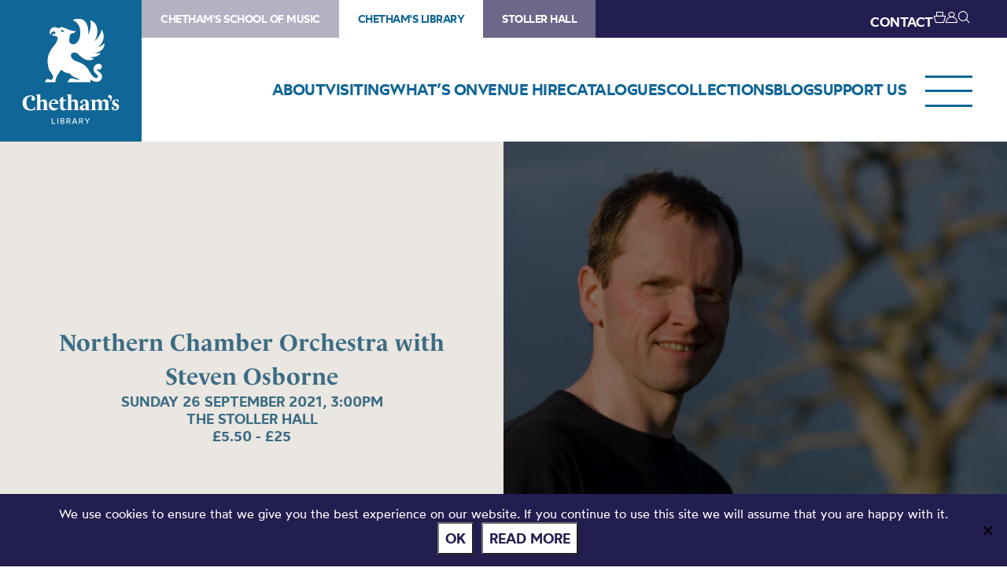

--- FILE ---
content_type: text/css
request_url: https://static.chethams.com/app/themes/chethams-master/styles.css?ver=a224a06e2
body_size: 79827
content:
/*
Theme Name: 	Chethams Master
Theme URI: 		http://www.splinter.co.uk
Description: 	Master base theme for Chethams
Version: 		1.0
Author: 		Splinter
Author URI: 	http://www.splinter.co.uk
*/

/*
===========================
CONTENTS:

01 Sensible defaults
02 Typography
03 General layout stuff
04 Specific layout stuff 
05 Media queries 
===========================
*/

/* ---------------------------------------------------------------------------------------------------------- 
01 Sensible defaults ----------------------------------------------------------------------------------------
---------------------------------------------------------------------------------------------------------- */

@import "css/reset.css?v=2.0.39";
@import "css/chocolat.css";
@import "css/lity.css";

div,
article,
section,
header,
footer,
nav,
li					{ position:relative; /* For absolutely positioning elements within containers (add more to the list if need be) */ }
.group:after 		{ display:block; height:0; clear:both; content:"."; visibility:hidden; /* For clearing */ }
body 				{ background:#fff; /* Don't forget to style your body to avoid user overrides */ }
::-moz-selection 	{ background:#ff0; color:#333; }
::selection 		{ background:#ff0; color:#333; }

.clearfix:after 	{ visibility: hidden; display: block; font-size: 0; content: " "; clear: both; height: 0; }
* html .clearfix    { zoom: 1; } /* IE6 */
*:first-child+html .clearfix { zoom: 1; } /* IE7 */

*, *:before, *:after { -moz-box-sizing: border-box; -webkit-box-sizing: border-box; box-sizing: border-box; }

.greyscale {
	-webkit-filter: grayscale(1);
	-webkit-filter: grayscale(100%);
	filter: gray;
	filter: grayscale(100%);
	filter: url(/desaturate.svg#greyscale);
}

.fa-rotate-45 {
    -webkit-transform: rotate(-45deg);
    -moz-transform: rotate(-45deg);
    -ms-transform: rotate(-45deg);
    -o-transform: rotate(-45deg);
    transform: rotate(-45deg);
}

/* ---------------------------------------------------------------------------------------------------------- 
02 Typography -----------------------------------------------------------------------------------------------
---------------------------------------------------------------------------------------------------------- */
/*

11 / 16	= 		0.6875em 		(11px equivalent)
12 / 16	= 		0.75em	 		(12px equivalent)
14 / 16	= 		0.875em 		(14px equivalent)
15 / 16 = 		0.937em 		(15px equivalent)
16 / 16	= 		1em 			(16px equivalent)
18 / 16 = 		1.125em 		(18px equivalent)
21 / 16 = 		1.3125em 		(21px equivalent)
24 / 16 = 		1.5em 			(24px equivalent)
30 / 16 = 		1.875em 		(30px equivalent)
32 / 16 = 		2em 			(32px equivalent)
54 / 16 = 		3.375em 		(54px equivalent)

*/

body,
input,
textarea 			{ line-height: 1.5; color: #2c2c2c; }

.font-mont			{ -webkit-font-smoothing: antialiased; }

h1, 
h2, 
h3, 
h4, 
h5, 
h6 					{ margin: 0 0 30px 0; -webkit-font-smoothing: antialiased; }

h1					{ font-size: 3.375em; line-height: 1em; }
h2					{ font-size: 1.5em; line-height: 1.3em; }
h3					{ font-size: 1.125em; line-height: 1.3em; font-weight: 400; }
h4					{ font-size: 1em; line-height: 1.6em; font-weight: 400; }
h5					{ font-size: 1em; line-height: 1.4em; }
h6					{ font-size: 1em; line-height: 1.4em; }

p					{ font-size: 1em; line-height: 1.8em; margin: 0 0 32px 0; }
a					{ text-decoration: none; /* font-weight: 400; color: #fc7c00; */ }
a:hover				{ text-decoration: underline; }
strong, strong a				{ font-weight: 600; }

a.block-btn			{ display: block; padding: 10px 15px; background: #f7e701; color: #000000; cursor: pointer; }
a.block-btn.inlineblock { display: inline-block; margin: 0 10px 0 0; }
a.block-btn.fixedwidth { width: 180px; }
a.block-btn.large	{ padding: 25px 30px; font-size: 24px; }
a.block-btn.small	{ max-width: 168px; }
a.block-btn.xsmall { padding: 5px 10px; font-size: 0.9em; background: #fff; }
a.block-btn.centered { text-align: center; margin: 0 auto; }

.mainbody-copy ul,
.mainbody-copy ol 			{ margin: 0 0 24px 0; }
.mainbody-copy ul ul,
.mainbody-copy ol ol { margin: 16px 0 0 0; }
.mainbody-copy ul > li,
.mainbody-copy ol > li 		{ text-indent: 0; padding: 0; list-style: disc; margin: 0 0 15px 20px; }
.mainbody-copy .featured-image ul > li,
.mainbody-copy .featured-image ol > li 		{ text-indent: 0; padding: 0; list-style: none; margin: 0; }

.blog-list-thumb			{ display: block; width: 100%; height: 210px; background: url(img/blog-thumb.jpg) no-repeat; background-size: cover; }
.event-list-thumb			{ display: block; width: 100%; height: 150px; background: url(img/event-thumb.jpg) no-repeat; background-size: cover; }
.event-list-featured-image	{ display: block; width: 100%; height: 150px; background-size: cover !important; background-position: center center !important; }

/* .mainbody-copy blockquote	{ background: #ffeddb url(img/blockquote-left.png) no-repeat 20px 20px; width: 100%; padding: 60px 20px 20px 60px; margin: 0 0 30px 0; }
.mainbody-copy blockquote p	{ color: #fc7c00; font-size: 1.125em; margin: 0; padding: 0 40px 40px 0; }
.mainbody-copy blockquote p:last-child	{ background: url(img/blockquote-right.png) no-repeat bottom right; } */

.mainbody-copy p.tags		{ font-size: 0.75em; text-transform: uppercase; margin-top: 60px; }
.mainbody-copy p.tags a		{ display: inline-block; background: #f5f5f5; padding: 2px 8px; margin: 0 0 10px 10px; }
.mainbody-copy h3			{ display: inline-block; border-bottom: 1px solid #fc7c00; padding: 0 0 10px 0; margin: 30px 0 30px 0; }
.mainbody-copy h4			{ display: inline-block; border-bottom: 1px solid #fc7c00; padding: 0 0 10px 0; margin: 30px 0 30px 0; }
.mainbody-copy h4.subtitle	{ display: inline-block; border-bottom: 1px solid #fc7c00; padding: 0 30px 10px 0; margin: -20px 0 30px 0; text-transform: uppercase; font-size: 13px; max-width: 370px; }

.cscfBlock					{ padding: 20px; background: #ececec; }
.cscfForm label				{ font-weight: 600; }

.debug-box { background: #fffee5; border: 1px solid #fffbb2; padding: 20px; margin: 20px 0; }
.debug-box p { margin: 0; font-size: 11px; }

li.menu-item-status-private { display: none !important; }

/* ---------------------------------------------------------------------------------------------------------- 
03 General layout stuff -------------------------------------------------------------------------------------
---------------------------------------------------------------------------------------------------------- */

.col1	{ width: 5.98%; }
.col2	{ width: 14.52%; }
.col3	{ width: 23.07%; }
.col4	{ width: 31.62%; }
.col5	{ width: 40.17%; }
.col6	{ width: 48.71%; }
.col7	{ width: 57.26%; }
.col8	{ width: 65.81%; }
.col9	{ width: 74.35%; }
.col10	{ width: 82.90%; }
.col11	{ width: 91.45%; }
.col12	{ width: 100%; }

.col25	{ width: 25%; }
.col50	{ width: 50%; }

.gutter-left { margin-left: 2.56%; }
.gutter-right { margin-right: 2.56%; }

li.col6.gutter-right:nth-child(2n) { margin-right: 0; }

.outer	{ width: 100%; }
/* .inner	{ width: 1280px; margin: 0 auto; } */

.left	{ float: left; }
.right	{ float: right; }
.center	{ margin-left: auto !important; margin-right: auto !important; }

li.menu-item-status-draft { display: none !important; }

/* ---------------------------------------------------------------------------------------------------------- 
04 Specific layout stuff -------------------------------------------------------------------------------------
---------------------------------------------------------------------------------------------------------- */

#main-header		{ padding: 0; }
#mainbody			{ padding: 24px 0 0 0; }
#mainbody .inner { margin-bottom: 50px; }
.post-type-archive-spl_events #mainbody,
.single-spl_events #mainbody { padding: 40px 0 0 0; }
#main-footer		{ padding: 24px 0 0 0; }

.level2#main-header,
.level3#main-header,
.archive #main-header,
.category #main-header,
.search #main-header,
.single #main-header,
.page-template-template-blog .level0#main-header,
/*.error404 .level0#main-header { height: 375px; }*/
/*.single #main-header.long-title { height: 450px; }*/
/*.single-spl_festivals .level0#main-header { height: 530px; }*/
/*.single-project .level0#main-header { height: 530px; }*/
/*.level0.private#main-header { height: 375px !important; }*/

/*#header-banner-area						{ position: absolute; width: 100%; left: 0; top: 0; overflow: hidden; }*/
/*.level0 #header-banner-area				{ height: 530px; }*/
/*.level1 #header-banner-area				{ height: 530px; }*/
/*.level2 #header-banner-area,
.level3 #header-banner-area,
.archive #header-banner-area,
.category #header-banner-area,
.search #header-banner-area,
.single #header-banner-area,
.page-template-template-blog .level0 #header-banner-area,
.error404 .level0 #header-banner-area	{ height: 375px; }*/
/*.single .long-title #header-banner-area	{ height: 450px; }*/
/*.single-spl_festivals .level0 #header-banner-area { height: 530px; }
.single-project .level0 #header-banner-area { height: 530px; }
.level0.private #header-banner-area { height: 375px !important; }*/
.header-feature-banner					{ position: relative; width: 100%; left: 0; top: 0; overflow: hidden;  }
.carousel .header-feature-banner { position: absolute; width: 100%; left: 0; top: 0; overflow: hidden;  }
.header-feature-banner img				{ width: 100%; min-width: 1600px; }
.header-feature-banner-img				{ display: block; width: 100%; background-size: cover !important; background-position: 50% 50% !important; }
.header-feature-banner-overlay			{ width: 100%; height: 100%; position: absolute; top: 0; left: 0; background: rgba(0, 0, 0, 0.15); }
#header-banner-list						{ position: absolute; top: 0; width: 100%; }
#header-banner-list > li				{  }
.level0 #header-banner-list > li		{ height: 530px; }
.level1 #header-banner-list > li		{ height: 530px; }
.level2 #header-banner-list > li,
.level3 #header-banner-list > li,
.archive #header-banner-list > li,
.category #header-banner-list > li,
.search #header-banner-list > li,
.single #header-banner-list > li,
.page-template-template-blog .level0 #header-banner-list > li,
.error404 .level0 #header-banner-list > li		{ height: 375px; }
.single .long-title #header-banner-list > li { height: 450px; }
.single-spl_festivals .level0 #header-banner-list > li { height: 530px; }
.single-project .level0 #header-banner-list > li { height: 530px; }
.level0.private #header-banner-list > li { height: 375px !important; }

#header-banner-nav ul					{ padding: 20px 0 0 30px; }
#header-banner-nav ul li				{ float: left; margin: 0 10px 0 0; }

#header-banner-list li.header-banner.generic { background:url(img/banner-generic.jpg) no-repeat 50% 0; }

.header-bar 		{ letter-spacing: -0.5px; z-index: 20; }
.header-bar .col10 	{ height: 150px; }

.header-alert-bar	{ z-index: 19; }
.header-alert-bar .inner { background: #000000; }
.module-header-alert-left { width: 20%; display: block; background: #000000; color: #fff200; padding: 25px 5px; text-align: center; text-transform: uppercase; font-weight: 400; letter-spacing: 2px; line-height: 24px; }
.module-header-alert-right { background: #fff200; display: block; width: 80%; padding: 25px 80px 25px 30px; line-height: 24px; }
.header-alert-bar .close-btn { display: block; width: 24px; height: 24px; overflow: hidden; background: url(img/close-btn.png) no-repeat 0 0; background-size: 24px 24px; text-indent: -2000px; position: absolute; top: 25px; right: 30px; }

.header-page-title	{ z-index: 1; color: #ffffff; }
.single-spl_festivals .header-page-title { text-align: center; padding: 280px 30px 0 24px; }
.single-spl_festivals .header-page-title h1 { float: none; display: block; }
.generic .header-page-title { color: #fc7c00; }
.generic .custom-banner.header-page-title { color: #ffffff; }
.header-page-title h1 { margin: 0; padding: 0; display: inline-block; background: none; padding: 0; float: left; clear: left; }
.header-page-title h1 a { font-weight: 300; }
.header-page-title.generic-inner h1 { text-shadow: none; }
.custom-banner.header-page-title h1 a { color: #ffffff; }
.header-page-title h2 { margin: 0 0 10px 0; padding: 0; }
.header-page-title a.read-more { clear: both; display: block; float: left; background: #fc7c00; color: #2c2c2c; padding: 10px 15px; margin: 30px 0 0 0; font-weight: 400; }

#breadcrumbs		{ display: inline-block; margin: 0; background: none; padding: 0 0 0 0; float: left; }
#breadcrumbs li 	{ float: left; font-size: 1.125em; margin: 0 8px 0 0; }
#breadcrumbs li a	{ color: #ffffff; }
.generic #breadcrumbs li a	{ color: #fc7c00; }
.generic .custom-banner #breadcrumbs li a { color: #ffffff; }

.header-site-nav						{ clear: both; }
.header-site-nav ul li					{ float: left; }
.header-site-nav ul li a				{ display:block; color:#ffffff; line-height:26px; padding: 15px 20px;  }
.header-site-nav ul li.current_site a	{ color:#fff200; }
.header-site-nav ul li a:hover			{ color:#fff200; text-decoration: none; }

.header-nav .top-right-nav				{ display: none; }
.header-nav ul li.current_page_item > a,
.header-nav ul li.current-menu-item > a,
.header-nav ul li.current_page_ancestor > a,
.header-nav ul li.current-post-ancestor > a	{ color:#fff200; }
.header-nav > ul > li > a > span		{ display: block; border-bottom: 2px solid transparent; }
.header-nav > ul > li > a:hover			{ color: #fff200; text-decoration: none; }
.header-nav > ul > li.current_page_item > a > span,
.header-nav > ul > li.current-menu-item > a > span,
.header-nav > ul > li.current_page_ancestor > a > span,
.header-nav > ul > li.current-post-ancestor > a > span,
.header-nav > ul > li > a:hover > span	{ border-bottom: 2px solid #fff200; }
.header-nav ul li ul, 
.header-nav ul li:hover ul li ul 		{ display: none; background: #fb6c00; }
.header-nav ul li:hover ul li 			{ width: 240px; }
.header-nav ul li:hover ul li a 		{ display:block; text-align:left; }
.header-nav ul li:hover ul li a:hover	{ background: #e95800; color: #fff200; text-decoration: none; }
.header-nav ul li:hover ul li:hover ul 	{ display:block; position:absolute; left:240px; top:0; background: #e95800; }

.header-right-nav						{ position: absolute; bottom: 44px; right: 30px; }
.header-right-nav ul li					{ float: left; margin: 0 15px 0 0; }
.header-right-nav ul li:last-child		{ margin: 0; }
.header-right-nav ul li a				{ display: block; padding: 10px 15px; background: #f7e701; color: #000000; font-size: 1.125em; line-height: 18px; }
.header-right-nav ul.sub-menu			{ display: none; }

.header-top-right-nav					{ position: absolute; top: 0; right: 30px; }
.header-top-right-nav ul li				{ float: left; }
.header-top-right-nav ul li a			{ color: #ffffff; padding: 15px 20px; display: block; }
.header-top-right-nav ul li a:hover		{ color: #fff200; text-decoration: none; }
#translate-dropdown-btn					{ background: url(img/arrow.png) no-repeat; background-position: right 8px; padding: 15px 25px 15px 20px; }
#translate-dropdown-btn.open			{ background-position: right -37px; }
#header-search-btn						{ background: url(img/search.png) no-repeat; background-position: right 8px; padding: 15px 30px 15px 20px; }
#header-search-btn:hover				{ /*background-position: right -39px;*/ }

.header-translations					{ display: none; position: absolute; top: 50px; right: 30px; width: 240px; background: #e95800; z-index: 5; padding: 15px; text-align: center; }

#header-menu-toggle						{ display: none; }
.mobile-header-nav						{ clear: both; display: none; background: #fb6c00; }
.mobile-header-nav a					{ color: #ffffff; display: block; padding: 10px 20px 10px 30px; }
.mobile-header-nav-list					{ padding: 20px 0 20px 0; }
.mobile-header-nav-list li				{ width: 50%; display: inline-block; float: left; border-left: 1px solid #e06000; }
.mobile-header-site-list				{ padding: 20px 0 20px 0; background: #e06000; clear: both; }


#side-nav-toggle						{ display: none; }

.side-nav-mod li > ul {display:none;}
.side-nav-mod .top-level,
.side-nav-mod .current-menu-item,
.side-nav-mod .current_page_ancestor,
.side-nav-mod .current_page_ancestor > ul,
.side-nav-mod .current-menu-item > ul {display:block;}

.side-nav								{ letter-spacing: -0.5px; margin: 0 0 30px 0; }
.side-nav h4							{ padding: 15px 0 0 0; }
.side-nav > ul							{ background: #ffeddb; margin: 0 0 30px 0; }
.side-nav > ul > li						{ border-bottom: 1px solid #ffdcbc; }
.side-nav > ul > li.top-level > a		{ background: #fff6ed; }
.side-nav > ul > li > a					{ display: block; padding:15px 30px; color: #fc7c00; }
.side-nav > ul > li > a:hover			{ border-left: 15px solid #fc7c00; text-decoration: none; padding:15px 15px 15px 30px; }
.side-nav > ul > li.page_item_has_children,
.side-nav > ul > li.menu-item-has-children { background: #ffdcbc; }
.side-nav > ul > li.page_item_has_children > a,
.side-nav > ul > li.menu-item-has-children > a { background: #ffeddb; }
.side-nav > ul > li.page_item_has_children > ul,
.side-nav > ul > li.menu-item-has-children > ul { display: none; }
.side-nav > ul > li.current_page_item > a,
.side-nav > ul > li.current_menu_item > a { border-left: 30px solid #fc7c00; padding:15px 15px 15px 30px; }
.side-nav > ul > li.true-current-menu-ancestor > a { border-left: 15px solid #fc7c00; }
.side-nav > ul > li.page_item_has_children.current_page_item > ul,
.side-nav > ul > li.page_item_has_children.true-current-menu-ancestor > ul,
.side-nav > ul > li.menu-item-has-children.current_page_item > ul,
.side-nav > ul > li.menu-item-has-children.true-current-menu-ancestor > ul { display: block; }
.side-nav > ul > li > ul > li			{ border-bottom: 1px solid #ffcca1; }
.side-nav > ul > li > ul > li > a		{ display: block; padding:15px 30px; color: #2c2c2c; }
.side-nav > ul > li > ul > li > a:hover { border-left: 15px solid #fc7c00; text-decoration: none; padding:15px 15px 15px 30px; }
/* .side-nav > ul > li > ul > li.current_page_item > a { border-left: 30px solid #fc7c00; color: #fc7c00; padding:15px 15px 15px 15px; } */
/* .side-nav > ul > li > ul > li.page_item_has_children > ul,
.side-nav > ul > li > ul > li.menu-item-has-children > ul { display: none; }
.side-nav > ul > li > ul > li.page_item_has_children.current_page_item > ul,
.side-nav > ul > li > ul > li.page_item_has_children.current_page_ancestor > ul,
.side-nav > ul > li > ul > li.menu-item-has-children.current_page_item > ul, */
/* .side-nav > ul > li > ul > li.menu-item-has-children.current_page_ancestor > ul { display: block; background: #ebcbad; } */
/* .side-nav > ul > li > ul > li > ul > li	{ border-bottom: 1px solid #e5b791; } */
/* .side-nav > ul > li > ul > li > ul > li > a		{ display: block; padding:15px 30px 15px 45px; color: #2c2c2c; }
.side-nav > ul > li > ul > li > ul > li > a:hover { border-left: 15px solid #fc7c00; text-decoration: none; }
.side-nav > ul > li > ul > li > ul > li.current_page_item > a { border-left: 30px solid #fc7c00; color: #fc7c00; padding:15px 30px 15px 15px; } */

/* .side-latest-posts li { margin: 0 0 20px 0; padding: 0 30px 0 0; line-height: 21px; font-size: 15px; } */

.mainbody-content h2					{ border-bottom: 1px solid #fc7c00; padding: 8px 0 16px 0; }
.mainbody-content h3.subtitle			{ font-size: 13px; text-transform: uppercase; padding: 0 0 20px 0; margin: 0; border-bottom: none; }
span.subtitle-underline					{ display: block; border-bottom: 1px solid #fc7c00; max-width: 270px; margin: 0 0 30px 0; }

.mainbody-copy .featured-image			{ border-bottom: 2px solid #fc7c00; padding: 0 0 30px 0; margin: 0 0 30px 0; }
.mainbody-copy img						{ max-width: 100% !important; height: auto !important; }
.mainbody-copy img.map-image			{ width: 870px !important; height: auto !important; }
/* .mainbody-copy ul.chethams-gallery		{ margin: 0 0 30px 0; padding: 5px; background: #efefd2;}
.mainbody-copy .chethams-gallery li		{ list-style: none; margin: 0; padding: 5px; float: left; width: 33.33%; }
.mainbody-copy .chethams-gallery li a { display: block; }
.mainbody-copy .chethams-gallery li:nth-child(3n+1) 		{ clear: left; }
.mainbody-copy .chethams-gallery li span { display: block; font-size: 12px; line-height: 16px; margin-top:5px; } */
.chocolat-overlay						{background-color:#000 !important; }
.chocolat-wrapper .chocolat-bottom		{ background: rgba(0, 0, 0, 0.6) !important; }
.mainbody-copy iframe					{ width: 100%; }

.wp-caption								{ width: auto !important; background: #ffeddb; -webkit-font-smoothing: antialiased; }
.wp-caption p.wp-caption-text			{ color: #fc7c00; font-size: 13px; padding: 12px 20px 15px 20px; line-height: 20px; font-weight: 400; }

/* .wp-caption.alignleft					{ float: left; display: block; clear: left; } */
/* .wp-caption.alignright					{ float: right; display: block; } */
/* .wp-caption.alignnone					{ float: left; clear: both; } */
.mainbody-copy p						{ clear: both; }
.mainbody-copy .wp-caption				{ margin: 0 0 20px 0; padding: 5px; }
.mainbody-copy .wp-caption p.wp-caption-text { padding: 10px 10px 10px 5px; margin: 0; }

.contact-form							{ background: #ececec; padding: 20px; margin: 0 0 20px 0; }
.contact-form-info						{ background: #cccccc; padding: 20px; }
.contact-form-info.error				{ background: #ffcfcf; color: #ac1923; }
.contact-form-info.success 				{ background: #fff0cf; }
.contact-form label, 
.contact-form input, 
.contact-form textarea,
.contact-form select 					{ display: block; margin: 10px 0; width: 100%; }
.contact-form label 					{ font-size: 16px; font-weight: 600; }
.contact-form input 					{ padding: 5px 10px; }
#cf_message 							{ padding: 10px; }
#cf_send 								{ padding: 5px 10px; width: auto; }

#loginform							{ background: #ececec; padding: 20px; margin: 0 0 20px 0; }
#loginform .login-username label, 
#loginform .login-password label, 
#loginform .login-username input, 
#loginform .login-password input, 
#loginform textarea,
#loginform select 					{ display: block; margin: 10px 0; width: 100%; }
#loginform label 					{ font-size: 16px; font-weight: 600; }
#loginform input 					{ padding: 5px 10px; }
#loginform #wp-submit 								{ padding: 5px 10px; width: auto; }

.side-search							{ padding: 105px 0 30px 0; }
.side-search h2							{ border-bottom: 1px solid #fc7c00; padding: 16px 0; }
.side-search [type="radio"] 			{ border: 0; clip: rect(0 0 0 0); height: 1px; margin: -1px; overflow: hidden; padding: 0; position: absolute; width: 1px; }
.side-search label 						{ display: block; cursor: pointer; line-height:45px; font-size: 1; }
.side-search [type="radio"] + span 		{ display: block; }
.side-search [type="radio"] + span:before { content: ''; display: inline-block; width: 28px; height: 28px; vertical-align: -0.5em; border-radius: 28px; border: 2px solid #ffeddb; box-shadow: 0 0 0 2px #ffffff; margin-right: 0.75em; }
.side-search [type="radio"]:checked + span:before { background: #2c2c2c; border: 8px solid #ffffff; box-shadow: 0 0 0 2px #ffeddb; }
.side-search [type="radio"]:focus + span:after { content: '\0020\2190'; font-size: 1em; line-height: 45px; vertical-align: -0.5em; }


#header-search-wrapper					{ position: relative; clear: both; background: #e95800; display: none; }
#header-search-wrapper .inner			{ padding: 20px 0; }

.search-form							{ width: 100%; margin: 0 0 30px 0; }
.search-form .search-field				{ background: #ffeddb; border: none; outline: none; font-size: 2em; padding: 15px 20px; width: 100%; -moz-box-sizing: border-box; -webkit-box-sizing: border-box; box-sizing: border-box; line-height: 52px; border-radius: 0; -webkit-appearance: none; }
.search-form .search-submit				{ position: absolute; top: 0; right: 0; height: 82px; border: none; outline: none; margin: 0; width: 82px; overflow: hidden; }

.alumni-search-boxes .search-form,
#header-search-wrapper .search-form		{ margin: 0; }
.alumni-search-boxes .search-form .search-field,
#header-search-wrapper .search-form .search-field { font-size: 16px; line-height: 20px; }
.alumni-search-boxes .search-form .search-submit,
#header-search-wrapper .search-form .search-submit { height: 50px; background-size: 16px 16px; width: 50px; }

.mainbody-copy .search-form		{ margin: 0 0 30px 0; }
.mainbody-copy .search-form .search-field { font-size: 16px; line-height: 20px; }
.mainbody-copy .search-form .search-submit { height: 50px; background-size: 16px 16px; width: 50px; }

ol.article-list li						{ margin: 0 0 20px 0; padding: 10px 0 20px 20px; border-bottom: 2px solid #ffeddb; }
ol.article-list li.event				{ background: #ffeddb; padding: 20px 0 20px 20px; }
ol.article-list li p					{ margin: 0; }
span.article-type-tag					{ position: absolute; top: 0; right: 0; display: block; background: #f7e701; padding: 2px 10px; text-transform: uppercase; font-size: 13px; font-weight: 400; }
ol.article-list li h3					{ border-bottom: 2px solid #fc7c00; padding: 0 80px 10px 0; margin: 0 0 20px 0; }
ol.article-list.event-list li h3		{ padding: 0 0 10px 0; }
ol.article-list li img					{ width: 100%; height: auto; }
.article-list-left						{ float: left; width: 32%; }
.article-list-right						{ float: right; width: 66%; padding: 10px 60px 0 0; }
ol.article-list li .article-list-right h3					{ /*max-width: 270px;*/ margin: 0 0 2px 0; padding: 0 20px 0 0; border-bottom: none; }
ol.article-list li .article-list-right .spx-separator { background: #fff; }

ol.blog-list li							{ margin: 0 0 45px 0; padding: 0 0 45px 0; border-bottom: 2px solid #ffeddb; }
ol.blog-list li p						{  }
ol.blog-list li h3						{ padding: 0; margin: 0 0 20px 0; }
ol.blog-list li img						{ width: 100%; height: auto; }
ol.blog-list li time					{ display: block; margin: 0 0 5px 0; }
.blog-list-left							{ float: left; width: 42.52%; }
.blog-list-right						{ float: right; width: 54.48%; padding: 5px 0 0 0; }

/*-- EVENT LIST --*/

.event-list-title						{ border-bottom: 2px solid #f4b622; padding: 8px 0 16px 0; margin: 0 0 30px 0; }
.mainbody-content .event-list-title h2	{ border-bottom: none; padding: 0; margin: 0; display: inline-block; }
.event-list-title ul					{ display: inline-block; }
li.filter-label							{ font-size: 14px; line-height: 14px; letter-spacing: 0; display: inline-block; margin: 0 0 0 5px; }
li.filter-label a						{ display: block; padding: 6px 10px; background: #f5f5f5; font-weight: 400; }
li.filter-label a:hover					{ text-decoration: none; background: #ececec; }

li.filter-label a span.little-cross		{ width: 10px; height: 10px; display: block; position: absolute; right: -2px; top: -2px; background: url(img/icon-remove-v2.png) #f5f5f5 no-repeat top right; background-size: 10px 20px; }

li.filter-label a:hover span.little-cross { background-position: bottom left; }

ol.event-list li						{ padding: 25px; background: #efefd2; border-bottom: none; min-height: 430px; margin: 0; }
ol.event-list li:nth-child(2),
ol.event-list li:nth-child(4),
ol.event-list li:nth-child(5),
ol.event-list li:nth-child(7),
ol.event-list li:nth-child(10),
ol.event-list li:nth-child(12) 			{ background: #ffffff; }
ol.event-list li:nth-child(4n+1) 		{ clear: left; }
ol.event-list li .the-time				{ color: #3b3b3b; margin: 0 0 15px 0; display: block; letter-spacing: 0; font-size: 15px; }
ol.event-list li img					{  }
ol.event-list li p.event-buttons		{ line-height: 16px; }
ol.event-list li p.event-buttons a 		{ float: left; width: 168px; margin: 0 15px 15px 0; }
ol.event-list li p.event-buttons a:last-child { margin: 0 15px 0 0; }
.event-img-wrapper						{ height: 138px; overflow: hidden; background: #3b3b3b; margin: 0 0 15px 0; }
.event-title-wrapper					{ min-height: 50px; }
ol.article-list li .event-title-wrapper h3 { border-bottom: none; }
.event-left img							{ width: 100% !important; height: auto !important; }
.event-left img,
.event-left embed,
.event-left object,
.event-left iframe						{ margin: 0 0 30px 0 !important; max-width: 100%; }
.event-websites							{ margin: 0 0 30px 0; }
.event-websites li a					{ background: url(img/link.png) no-repeat 30px 50% #ffeddb; background-size: 22px 23px; padding: 30px 30px 30px 62px; border-bottom: 1px solid #ffdcbc; font-weight: 600; display: block; }
.event-websites li:last-child			{ border-bottom: none; }
.mainbody-copy ul.event-key-details		{ margin: 0 0 30px 0; }
.mainbody-copy ul.event-key-details > li { list-style: none; margin: 0; background: #ffeddb; padding: 20px; color: #fc7c00; border-bottom: 1px solid #ffdcbc; font-weight: 400; }
.mainbody-copy ul.event-key-details li:last-child { border-bottom: none; }
.mainbody-copy ul.event-extra-details		{ margin: 0 0 30px 0; }
.mainbody-copy ul.event-extra-details > li { list-style: none; margin: 0; background: #efefd2; padding: 20px; color: #2c2c2c; border-bottom: 1px solid #dbdbc0; }
.mainbody-copy ul.event-extra-details > li strong { font-weight: 400; }
.mainbody-copy ul.event-extra-details li:last-child { border-bottom: none; }

.recurring-dates-list a	{ display: inline-block; background: white; padding: 5px; border-radius: 5px; margin: 0 2px 5px 5px; }

.events-booking-info					{ background: #ffefeb; color: #c54506; padding: 10px 15px; margin: 0 0 25px 0; }
.events-booking-info p					{ margin: 0 0 0 25px; line-height: 1.4em; text-transform: none; font-size: 13px; letter-spacing: 1px; font-weight: 600; }
#header-banner-area .events-booking-info { position: absolute; width: 100%; bottom: 0; left: 0; margin: 0; background-color:rgba(255,255,255,0.3); color: #fc7c00; text-align: left; }

.events-search-options					{ background: #efefd2; padding: 20px 0; margin: 0 0 30px 0; }
.event-search-option-keyword			{ padding: 0 0 0 15px; }
.events-search-options .search-form		{ margin: 0; }
.events-search-options .search-form .search-field				{ background: #efefd2; font-size: 16px; padding: 10px 20px 10px 10px; width: 100%; line-height: 32px; border-bottom: 2px solid #3a3a3a; }
.events-search-options .search-form .search-submit				{ height: 52px; width: 52px; }
.events-search-options select			{ width: 100%; height: 52px; }

.eventOptionDropdown { background: url(img/dropdown-arrow.png) top right no-repeat #ffffff; background-size: 52px 52px; padding: 0 73px 0 20px; height: 52px; width: 100%; line-height: 52px; overflow: hidden; }
.eventOptionDropdown.eventOptionDropdownHover { cursor: pointer; }
.eventOptionDropdown.customSelectOpen { }
.eventOptionDropdown.customSelectFocus { }
.eventOptionDropdownInner { width: 100% !important; }

.more-events							{ margin: 0 0 60px 0; }

.festival-list							{ clear: both; margin: 30px 0; }
.festival-list .festival				{ width: 100%; margin: 0 0 30px 0; }
.festival-list .festival:last-child	{ margin: 0; }
.festival-list .festival .module-showcase-page { margin: 0; }
.festival-left							{ width: 50%; float: left; padding: 0 25px 0 0; }
.festival-right							{ width: 50%; float: right; padding: 0 0 0 25px; }

.festival-summary						{ text-align: center; }
.festival-list h2						{ text-align: center; }
.single-spl_festivals #breadcrumbs		{ float: none; clear: both; }
.festival-summary ul					{ font-size: 20px; margin: 40px 0 30px 0; }
.festival-summary ul li					{ margin: 0 0 10px 0; }
.festival-summary iframe { width: 100%; }

.event-festival-label					{ font-size: 12px; text-transform: uppercase; }

/*-- PAGINATION LINKS --*/

/* .pagination-links				{ border-top: 4px solid #fc7c00; padding: 0; margin: 40px 0; }
.page-numbers	 				{ display: inline-block; width: 24px; line-height: 34px; text-align: center; color: #fc7c00; font-weight: 700; margin: 0 5px 0 0; padding: 20px 0 0 0; font-weight: 400; font-size: 0.937em; }
a.page-numbers					{ background: #efefd2; }
.page-numbers.current			{ background: #fc7c00; color: #ffffff; }
.page-numbers.dots,
.page-numbers.prev,
.page-numbers.next				{ width: 24px; } */

#main-footer					{ padding: 20px 0 60px 0; background: #ffeddb; }
.footer-bar						{ background: #fc7c00; padding: 30px 0; }
.footer-bar a					{ color: #ffffff; }
.footer-bar.with-news { padding-top: 0; }
.footer-top						{ margin: 0 0 15px 0; }
.footer-nav ul li				{ float: left; margin: 0 20px 0 0; line-height: 41px; }
.footer-pad-left				{ padding-left: 30px; }
.footer-pad-right				{ padding-right: 30px; }

.footer-newsletter-signup		{ width: 100%; position: relative; }
.footer-newsletter-signup input.email { background: #efefd2; border: none; outline: none; padding: 2px 10px 0 10px; width: 100%; height: 41px; }
.footer-newsletter-signup .signup-submit				{ position: absolute; top: 0; right: 0; height: 41px; border: none; outline: none; background: url(img/subscribe-submit.png) no-repeat #f7e701; background-size: 17px 17px; background-position: 50% 50%; margin: 0; width: 41px; overflow: hidden; text-indent: -2000px; }

.footer-social-links			{ text-align: right; }
.footer-social-links li			{ display: inline-block; margin: 0 0 0 10px; width: 26px; height: 26px; }
.footer-social-links li a		{ width: 26px; height: 26px; background: black; overflow: hidden; text-indent: -2000px; display: block; text-align: left; }
.footer-social-links li.instagram a { background: url(img/social-instagram.png) no-repeat 50% 50%; background-size: 21px 21px; }
.footer-social-links li.facebook a { background: url(img/social-facebook.png) no-repeat 50% 50%; background-size: 21px 21px; }
.footer-social-links li.twitter a { background: url(img/social-x.png) no-repeat 50% 50%; background-size: 24px 24px; }
.footer-social-links li.youtube a { background: url(img/social-youtube.png) no-repeat 50% 50%; background-size: 22px 22px; }

.footer-logos					{ text-align: center; padding: 0 0 20px 0; }
.footer-logos li				{ display: inline-block; margin: 20px 10px 0 10px; padding: 0; }
.footer-logos li span			{ display: block; }
.footer-logos li span img		{ height: 50px; width: auto; }

/*-- SIDEBAR WIDGETS --*/

.side-widget					{ margin: 0 0 30px 0; }
.side-widget img				{ width: 100% !important; height: auto !important; }
.widget-inner					{ background: #ffeddb; padding: 20px; }
.widget-details					{ background: #efefd2; padding: 20px; }
.widget-details h3				{ margin: 0; }
.widget-blog .widget-details h3 { margin: 0 0 10px 0; }
.widget-details h3 a			{ color: #000; }
.widget-details .the-time			{ display: block; margin: 0 0 2px 0; }
.widget-whats-on .widget-details .the-time { margin: 0 0 10px 0; }
.widget-image-wrapper			{ margin: 0; }
h3.widget-title					{ margin: 0 0 10px 0; }
.widget-event-date				{ background: #fc7c00; padding: 5px 20px; font-weight: 600; color: #000000; }
.widget-event-date .the-time span { color: #ffffff; display: inline-block; margin: 0 2px 0 0; }
.widget-whats-on ol li,
.widget-blog ol li				{ margin: 0 0 20px 0; }
.widget-link-list ol			{ border-top: 1px solid #fc7c00; border-bottom: 1px solid #fc7c00; }
.widget-link-list ol li			{ border-bottom: 1px solid #ffeddb; }
.widget-link-list ol li a		{ display: block; padding: 15px 20px; }
.widget-link-list ol li:last-child { border-bottom: none; }
.widget-big-link a.block-btn	{ font-size: 1.5em; padding: 20px; line-height: 1.2em; }
.widget-image-text-wrapper		{ padding: 10px 15px; background: #f7e701; color: #000000; }
.widget-image-caption-wrapper	{ padding: 10px 15px; background: #ffeddb; color: #fc7c00; font-size: 13px; padding: 12px 20px 15px 20px; line-height: 20px; font-weight: 400; }
.widget-popup-image .zoom		{ display: block; width: 60px; height: 60px; position: absolute; top: 0; left: 0; background: #fc7c00 url(img/zoom.png) no-repeat 50% 50%; z-index: 1; display: none; }
.widget-popup-image a:hover .zoom { display: block; }


/*-- ACTION BUTTON MODULE --*/

/* .module-action-buttons 			{ clear: both; background: #ffeddb; padding: 30px 0; }
.module-action-buttons h2			{ color: #fc7c00; }
.module-action-buttons ul			{  }
.module-action-buttons li			{ float: left; background: #c54506; overflow: hidden; }
.module-action-buttons li a		{ display: block; width: 100%; height: 100%; }

.module-action-buttons .grid4 li	{ width: 23.08%; height: 258px; margin: 0 2.56% 30px 0; }
.module-action-buttons .grid4 li:nth-child(4n+4) { margin-right: 0; }

.module-action-buttons .grid3 li	{ width: 31.62%; height: 258px; margin: 0 2.56% 30px 0; }
.module-action-buttons .grid3 li:nth-child(3n+3) { margin-right: 0; }

.module-action-buttons .grid2 li	{ width: 48.72%; height: 258px; margin: 0 2.56% 30px 0; }
.module-action-buttons .grid2 li:nth-child(2n+2) { margin-right: 0; }

.module-action-buttons li span.title { font-weight: 300; font-size: 1.5em; line-height: 28px; width: 100%; background: #c54506; color: #ffffff; margin: 0; padding: 25px 30px; position: absolute; bottom: 0; left: 0; display: block; transition: padding 0.3s ease; }

.module-action-buttons li img			{ width: 100%; min-height: 100%; }
.module-action-buttons li span.overlay	{ display: block; mix-blend-mode: multiply; width: 100%; height: 258px; position: absolute; top: 0; left: 0; }

.module-action-buttons li span.bg-img { display: block; width: 100%; height: 100%; background-position: 50% 50% !important; } 

.module-action-buttons li.button1 span.overlay	{ background: url(img/button-overlay-1.png) no-repeat; }
.module-action-buttons li.button2 span.overlay	{ background: url(img/button-overlay-2.png) no-repeat; }
.module-action-buttons li.button3 span.overlay	{ background: url(img/button-overlay-3.png) no-repeat; }
.module-action-buttons li.button4 span.overlay	{ background: url(img/button-overlay-4.png) no-repeat; }
.module-action-buttons li.button5 span.overlay	{ background: url(img/button-overlay-5.png) no-repeat; }
.module-action-buttons li.button6 span.overlay	{ background: url(img/button-overlay-6.png) no-repeat; }
.module-action-buttons li.button7 span.overlay	{ background: url(img/button-overlay-7.png) no-repeat; }
.module-action-buttons li.button8 span.overlay	{ background: url(img/button-overlay-8.png) no-repeat; }

body.no-multiply .module-action-buttons li span.overlay { mix-blend-mode: normal; -ms-filter:"progid:DXImageTransform.Microsoft.Alpha(Opacity=50)"; filter: alpha(opacity=50); opacity: 0.5; }

.module-action-buttons li a:hover span.title { padding: 225px 30px 25px 30px; } */

/* STAFF LIST MODULE */

.module-staff-list		 			{ clear: both; padding: 30px 0; background: #ffeddb; margin: 30px 0 0 0; float: left; width: 100%; }
.module-staff-heads 				{  }
.module-staff-members				{  }
li.staff-head						{ padding: 30px; background: #fc7c00; margin-bottom: 15px; height: 200px; }
li.staff-head:nth-child(3n) 		{ margin-right: 0; }
li.staff-head span.profile-image	{ display: block; width: 140px; height: 140px; margin: 0 20px 0 0; border-radius: 70px; float: left; overflow: hidden; background: #ffffff; }
li.staff-head img					{ width: 100% !important; height: auto !important; }
li.staff-head .staff-head-details	{ position: relative;
  top: 50%;
  -webkit-transform: translateY(-50%);
  -ms-transform: translateY(-50%);
  transform: translateY(-50%); }
li.staff-head h4					{ margin: 0 0 5px 0; color: #ffffff; font-weight: 400; font-size: 16px; line-height: 20px; }
li.staff-head h4 a					{ color: #ffffff; font-weight: 600; }
li.staff-head p						{ font-size: 16px; line-height: 20px; margin: 0; }

li.staff-member-group				{ width: 48.05%; margin: 0 3.9% 30px 0; float: left; }
li.staff-member-group:nth-child(2n) { margin-right: 0; }
li.staff-member-group ul li			{ width: 45.94%; margin: 0 8.12% 5px 0; float: left; }
li.staff-member-group ul li:nth-child(2n) { margin-right: 0; }
li.staff-member-group h4			{ border-bottom: 1px solid #fc7c00; padding: 0 0 10px 0; margin: 0 0 20px 0; }

.mainbody-copy ul.staff-key-details		{ margin: 0 0 20px 0; }
.mainbody-copy ul.staff-key-details > li { list-style: none; margin: 0; background: #efefd2; padding: 20px; border-bottom: 1px solid #ffdcbc; }
.mainbody-copy ul.staff-key-details li:last-child { border-bottom: none; }

.mainbody-copy ul.staff-websites							{ margin: 0 0 0 0; }
.mainbody-copy ul.staff-websites li a					{ background: url(img/link.png) no-repeat 30px 50% #ffeddb; background-size: 22px 23px; padding: 30px 30px 30px 62px; border-bottom: 1px solid #ffdcbc; font-weight: 600; display: block; }
.mainbody-copy ul.staff-websites li:last-child			{ border-bottom: none; }

/* HOMEPAGE BUTTON GRID MODULE */

.module-button-grid.homepage	{ background: none; padding: 0; margin: 30px 0; float: left; width: 100%; }

/* HOMEPAGE UPCOMING EVENTS MODULE */

.module-upcoming-events			{ background: none; padding: 0; margin: 30px 0; float: left; width: 100%; }

/* HOMEPAGE FOOTER BUTTONS MODULE */

.home .module-action-buttons	{ margin: 30px 0 0 0; float: left; width: 100%; }

/* TIMELINE MODULE */

.module-timeline				{ margin: 30px 0; float: left; width: 100%; }
.timeline-row					{ border-top: 1px solid #fc7c00; padding: 30px 0; clear: both; }
.timeline-row.no-border			{ border-top: none; }
.timeline-row-side				{ width: 31.03%; float: left; text-align: center; }
.timeline-row-side-addendum		{ display: none; }
.timeline-row-side-image		{ width: 100%; overflow: hidden; position: absolute; top: -30px; left: 0; z-index: 0; background: #fc7c00; }
.timeline-row-side-image img	{ mix-blend-mode: multiply; min-width: 100%; }
.timeline-row-big-image			{ width: 100%; background: #fc7c00; clear: both; }
.timeline-row-big-image img		{ width: 100% !important; height: auto !important; mix-blend-mode: multiply; }
.timeline-row-big-image-inline img	{ width: 100% !important; height: auto !important; mix-blend-mode: multiply; }
.timeline-row-big-image-inline	{ display: none;  }
.timeline-row-main				{ width: 65.51%; float: right; padding: 20px 0 0 0; }
.timeline-row-main p:last-child	{ margin: 0; }
.timeline-row-label				{ display: inline-block; width: 70px; height: 70px; text-align: center; line-height: 70px; color: #ffffff; font-size: 30px; font-weight: 600; border-radius: 35px; background: #fc7c00; z-index: 1; position: relative; }
.timeline-row-label.reverse		{ background: #ffffff; color: #fc7c00; }

/* SHOWCASE PAGE MODULE */

.module-showcase-page			{ margin: 30px 0; float: left; width: 100%; }
/* .module-showcase-page .inner 	{ background: #ffeddb; } */
.module-showcase-page .content-block { padding: 25px; }
.module-showcase-page .content-block img { width: 100% !important; height: auto !important; }
.module-showcase-page .event-date { color: #fc7c00; display: block; margin: 0 0 5px 0; }
.module-showcase-page .event-title { margin: 0 0 10px 0; }
.module-showcase-page .separator { display: block; max-width: 270px; height: 2px; background: #fc7c00; margin: 0 0 10px 0; }

/* VISITING TIMES MODULE */

.module-visiting-times			{ margin: 30px 0; float: left; width: 100%; background-size: cover !important; }
.visiting-times-info			{ background: #e9e6e2; margin: 0 0 160px 0; }
.visiting-times-info-top		{ padding: 30px; }
.visiting-times-info-btm		{ padding: 30px; background: #ffffff; }
.visiting-times-info-btm p		{ margin: 0; }
.visiting-times-info-top h4		{ margin: 0 0 5px 0; }
.sightseeing-times 				{ margin: 0 0 20px 0; }
.sightseeing-times li			{ float: left; padding: 5px 10px; background: #fff; margin: 0 2px 2px 0; }
.module-visiting-times-overlay	{ width: 100%; height: 100%; position: absolute; top: 0; left: 0; background: rgba(0, 0, 0, 0.25); }

/* GENERAL INTRO MODULE */

.module-general-intro			{ margin: 30px 0; float: left; width: 100%; }
.general-intro-editors-pick		{ background: #d4d4d4; padding: 40px; margin: 0 0 30px 0; }
.general-intro-editors-pick	h3	{ font-size: 42px; line-height: 46px; }
.general-intro-editors-pick-title { text-transform: uppercase; display: block; margin: 0 0 30px 0; }
.general-intro-editors-pick-title time { display: inline-block; margin: 0 0 0 10px; color: #005f7b; }

/* STOLLER HALL INTRO MODULE */

.full-listings-btn				{ display: block; width: 100%; height: 258px; margin: 0 0 20px 0; overflow: hidden; }
.module-stoller-hall-intro span.bg-img { display: block; width: 100%; height: 100%; background-position: 50% 50% !important; background-size: cover !important; } 

.module-stoller-hall-intro span.title { font-weight: 300; font-size: 1.5em; line-height: 28px; width: 100%; background: #c54506; color: #ffffff; margin: 0; padding: 25px 30px; position: absolute; bottom: 0; left: 0; display: block; transition: padding 0.3s ease; }

.module-stoller-hall-intro span.overlay	{ display: block; mix-blend-mode: multiply; width: 100%; height: 258px; position: absolute; top: 0; left: 0; }

/* HOMEPAGE MULTI-COLUMN MODULE */

.module-homepage-multicolumn		{ background: #efefd2; padding: 20px 0; margin: 30px 0; float: left; width: 100%; }
.module-homepage-multicolumn .inner {  }
.module-homepage-multicolumn .column-wrapper { background: url(img/home-multicolumn.png) repeat-y 50% 0; background-size: 100% 10px; }
.module-homepage-multicolumn .content-column {  }
.module-homepage-multicolumn .twitter-column { padding: 0 0 30px 0; }
.module-homepage-multicolumn h3.column-title { border-bottom: 2px solid #fc7c00; padding: 15px; margin: 0 0 10px 0; }
.module-homepage-multicolumn h3.column-title.newsletter { margin-top: 30px; }
.home-multicolumn-footer			{ padding: 15px 15px 0 15px; }

.home-multi-event					{ padding: 15px; border-bottom: 1px solid #fc7c00; }
.home-multi-event-date				{ width: 20.58%; float: left; background: #fc7c00; text-align: center; padding: 10px 0; }
.home-multi-event-date span.the-time { font-size: 18px; line-height: 18px; font-weight: 400; }
.home-multi-event-date span.the-time span	{ font-size: 36px; line-height: 36px; font-weight: 600; display: block; margin: 0 0 -4px 0; color: #efefd2; }
.home-multi-event-details			{ width: 70.58%; float: right; }
.home-multi-event-details h3		{ margin: 0 0 15px 0; }
.home-multi-event-details h3 a		{ color: #000000; }

.home-multi-blog-item				{ padding: 15px; border-bottom: 1px solid #fc7c00; }
.home-multi-blog-item h3			{ margin: 0 0 10px 0; }
.home-multi-blog-item h3 a			{ color: #000000; }
.home-multi-blog-item p				{ margin: 0 0 10px 0; }
.home-multi-blog-item time			{ display: block; margin: 0 0 10px 0; }

.module-homepage-multicolumn .tweet	{ padding: 15px 15px 20px 15px; border-bottom: 1px solid #fc7c00; }
.module-homepage-multicolumn .twitter_newsletter .tweet:last-child { display: none; }
.module-homepage-multicolumn .tweet_text { overflow: hidden; }
.module-homepage-multicolumn .tweet_text,
.module-homepage-multicolumn .tweet_media { background: #ffffe1; padding: 15px; }
.module-homepage-multicolumn .tweet_content { padding: 0 0 30px 0; background: url(img/tweet-tail.png) no-repeat 30px bottom; }
.module-homepage-multicolumn .tweet_content img { width: 100% !important; height: auto !important; }
.module-homepage-multicolumn .tweet_primary_meta { padding: 15px 0 0 0; height: 63px; }
.module-homepage-multicolumn .tweet_secondary_meta { padding: 0 0 15px 0; }
.module-homepage-multicolumn .tweet_secondary_meta a { color: inherit; font-weight: 300; }
.module-homepage-multicolumn .tweet_profile_img { float: left; margin: 0 30px 0 0; }
.module-homepage-multicolumn .tweet_user { display: block; margin: 4px 0 0 0; }
.module-homepage-multicolumn .tweet_user,
.module-homepage-multicolumn .tweet_screen_name { line-height: 18px; }
.module-homepage-multicolumn .twitter-column-newsletter { padding: 15px; }

/* INSTAGRAM MODULE */

.instashow-gallery-media-link div						{ position: static; }
.instashow-gallery,
div.instashow-gallery-wrapper,
div.instashow-gallery-view { padding: 0 !important; height: auto !important; width: 100% !important; }
div.instashow-gallery-media { padding: 0 !important; width: 23.07% !important; margin-right: 2.56% !important; }
div.instashow-gallery-media:nth-child(4) { margin-right: 0 !important; }
.instashow-gallery-media-cover { background: rgba(0, 0, 0, 0.4) !important; }
.instashow-popup-media-info-author,
.instashow-popup-media-info-author:hover,
.instashow-popup-media-info-content a,
.instashow-popup-media-info-content a:hover { color: #000000 !important; font-weight: 600; }

/* ALUMNI LIST */

.module-alumni			 			{ clear: both; padding: 0; margin: 30px 0; float: left; width: 100%; }
.alumni-module-list li						{ background: #efefd2; }
.alumni-list-item-left				{ width: 33.68%; float: left; height: 194px;  padding: 30px; text-align: center; }
.alumni-list-item-right				{ width: 66.32%; float: left; padding: 76px 120px 0 0; height: 194px; }
.alumni-module-list li h4					{ margin: 0; }
.alumni-module-list li h4 a				{ color: #000000; }
.alumni-module-list li p					{ margin: 0; color: #2c2c2c; line-height: 1.5em; }
.alumni-module-list li .profile-image		{ display: inline-block; background: #ffffff; width: 100%; height: 100%; overflow: hidden; border-radius: 67px; }
.alumni-module-nav					{ position: absolute; top: -40px; right: 0; }
.alumni-module-nav ul 				{ float: left; }
.alumni-module-nav li				{ float: left; margin: 0 10px 0 0; }
.alumni-module-nav li a				{ width: 12px; height: 40px; overflow: hidden; display: block; text-indent: -2000px; background: #efefd2; }
.alumni-module-nav li a.selected	{ background: #fc7c00; }

.alumni-search-boxes				{ padding: 0 0 30px 0; }
.alumni-search-name					{ width: 65%; padding: 0; }
.alumni-search-year					{ width: 35%; padding: 0 0 0 30px; }

/* DATA TABLES */

.tablepress							{ font-size: 13px; margin: 0 0 30px 0 !important; }
.tablepress-table-description		{ font-size: 13px; margin: 0 0 15px 0; }
.tablepress tfoot th, .tablepress thead th { background-color: #ffeddb !important; }
#tablepress-3.tablepress .column-1				{ width: 120px; }
#tablepress-3.tablepress .column-9,
#tablepress-3.tablepress .column-10				{ width: 50px; }

/* COMMENTS STYLES */

#comments							{ margin: 60px 0 0 0; }
#comments h3						{ padding-left: 20px; padding-right: 20px; padding-top: 30px; }
#comments h4						{ margin: 0; }
#comments time						{ font-size: 14px; margin: 0 0 20px 0; display: block; }
#comments p							{ font-size: 15px; }
#respond							{ background: #ececec; padding: 20px; }
#comment							{ width: 100%; height: 150px; border: none; outline: none; padding: 5px 10px; margin: 10px 0 0 0; }
p.comment-form-author,
p.comment-form-email,
p.comment-form-url,
p.form-submit						{ margin: 20px 0 0 0 !important; }
p.comment-form-author label,
p.comment-form-email label,
p.comment-form-url label			{ width: 20%; display: inline-block; }
p.comment-form-author input,
p.comment-form-email input,
p.comment-form-url input			{ width: 78%; display: inline-block; border: none; outline: none; padding: 5px 10px; }
#comments ol li						{ border-top: 1px solid #000; padding: 20px; }

/* --------------------------------------------------- */
/* JR - SPEKTRIX UPDATE START */
/* --------------------------------------------------- */

.header-donations-wrapper { background: #e56300; font-size: 12px; color: #fff; text-align: right; }
.header-donations-wrapper .inner { padding: 15px 20px; }
.header-donations-wrapper button {
    display: inline-block;
    border: 1px solid #fff;
    padding: 7px 10px;
    border-radius: 5px;
    margin: 0 0 0 5px;
    text-decoration: none;
    background: none;
    color: #ffffff;
  
    font-size: 12px;
    line-height: 1em;
    font-weight: 300;
    cursor: pointer;
    text-align: center;
    -webkit-appearance: none;
    -moz-appearance: none;
}

.header-donations-wrapper button:hover,
.header-donations-wrapper button:focus {
    background: #fc7c00;
}

.header-donations-wrapper button:focus {
    outline: 1px solid #fff;
    outline-offset: -4px;
}

.header-donations-wrapper button:active {
    transform: scale(0.99);
}

.header-donations-wrapper button.donate {
  background: #f7e701;
  color: #000;
  border: none;
  padding: 8px 11px;
  font-weight: 600;
}

.header-donations-wrapper button.donate:hover,
.header-donations-wrapper button.donate:focus {
  background: #f7e701;
  color: #000;
  text-decoration: underline;
}

.header-donations-wrapper button.clear {
  background: none;
  border: none;
}

.header-donations-wrapper button.clear:hover,
.header-donations-wrapper button.clear:focus {
  background: none;
  text-decoration: underline;
}

.header-donations-wrapper input {
  padding: 6px 10px;
  font-size: 12px;

  line-height: 1em;
  width: 120px;
  border: 1px solid #fff;
  outline: none;
  margin: 0 5px;
  background: none;
  color: #fff;
  border-radius: 5px;
}

.header-donations-wrapper input::-webkit-input-placeholder,
.header-donations-wrapper input::-moz-placeholder,
.header-donations-wrapper input:-ms-input-placeholder,
.header-donations-wrapper input:-moz-placeholder { 
  color: #f8d1b3;
}

.header-masthead { background: none; font-size: 16px; padding: 10px 30px 10px 20px; }
.header-masthead a { color: #fff; }
.header-masthead a:hover { text-decoration: none; color: #fff200; }
.header-masthead-site-nav { float: left; }
.header-masthead-site-nav li { display: inline-block; margin: 0 20px 0 0; }
.header-masthead-site-nav li.current_site a { color:#fff200; }
.header-masthead-links li { display: inline-block; }

.page-template-template-live-stream-player #main-header { height: 170px; }
.page-template-template-live-stream-player #header-banner-area { height: 170px; overflow: hidden; }

/* CHETS SPEKTRIX */

.chets-spektrix iframe { /*border: 2px solid #333;*/ margin: 0 0 20px 0; }

.page-template-template-spektrix-embed .level0.spektrix-full-width#main-header,
.page-template-template-spektrix-embed .level1.spektrix-full-width#main-header { height: 170px; }
.page-template-template-spektrix-embed .level0.spektrix-full-width #header-banner-area,
.page-template-template-spektrix-embed .level1.spektrix-full-width #header-banner-area { height: 170px; overflow: hidden; }

.spx-filters { background: #efefd2; padding: 20px; margin: 0 5px 20px 5px; }
.spx-filters .section-label { float: left; margin: 0 20px 0 0; }
.spx-filters .options { float: left; width: 100%; }
.spx-filters .options select { margin: 0 20px 0 0; }

.spx-filter-label { width: 136px; height: 42px; margin: 0 10px 0 0; float: left; font-size: 0.9em; line-height: 42px; }
.spx-filter-option { width: 236px; height: 42px; margin: 0 10px 0 0; float: left; font-size: 0.9em; line-height: 42px; }
.spx-filter-option.widow { margin: 0; }
.spxEventOptionDropdown { background: url(img/dropdown-arrow.png) top right no-repeat #ffffff; background-size: 42px 42px; padding: 0 63px 0 10px; height: 42px; width: 100%; line-height: 42px; overflow: hidden; }
.spxEventOptionDropdown.eventOptionDropdownHover { cursor: pointer; }
.spxEventOptionDropdown.customSelectOpen { }
.spxEventOptionDropdown.customSelectFocus { }
.spxEventOptionDropdownInner { width: 100% !important; }
.spx-filter-option.locations-drop .select2 {
	width: 100% !important;
}
.spx-filter-option.locations-drop .select2-selection {
	border: none;
	position: relative;
	top: -2px;
	border-radius: 0;
	height: 42px;
}
.spx-filter-option.locations-drop .select2-selection__choice__display {
	top: -12px;
	position: relative;
}
.spx-filter-option.locations-drop .select2-search textarea {
	top: -12px;
	position: relative;
	left: 4px;
	color: black;
}
.spx-filter-option.locations-drop .select2-selection__choice {
	height: 21px;
	top: 5px;
	vertical-align: baseline !important;
}
.spx-filter-option .select2-container--default .select2-selection--multiple .select2-selection__choice {
  background-color: transparent!important;
  border-radius: 0px;
}
.spx-filter-option .select2-container--default .select2-selection--multiple .select2-selection__choice__remove {
  border:none!important;
  top: 2px;
  color: #2c2c2c;
}
.spx-filter-option .select2-container--default .select2-selection--multiple .select2-selection__choice__remove:hover {
 background:transparent!important;
}
.spx-filter-option.locations-drop .select2-selection__rendered {
	display: flex !important;
}

p.spx-no-events { text-align: center; background: #f5f5f5; padding: 20px; }

.spx-list li { min-height: 400px; padding: 0 5px 30px 5px; }
.spx-list li:nth-child(4n+1) { clear: left; }
.spx-list h3 { margin: 0 0 2px 0; padding: 0 20px 0 0; border-bottom: none; }
.spx-list p { font-size: 0.9em; line-height: 1.5em; margin: 0; padding: 0 20px 0 0; }

.spx-list li.live-featured { background: #ffeddb; padding: 0; min-height: 0; margin: 0 0 25px 0; }
.spx-list li.live-featured .col50 { padding: 25px; }
.spx-list li.live-featured .featured-image img { width: 100%; height: auto; }
.spx-list li.live-featured span.event-date { font-size: 0.9em; display: inline-block; padding: 0; }
.spx-list li.live-featured .title-wrapper { margin: 0 0 20px 0; }
.spx-list li.live-featured .title-wrapper h3 a { display: inline-block; padding: 0; }
.spx-list li.live-featured p { font-size: 1em; margin: 0 0 20px 0; }
.spx-list li.live-featured p:last-child { margin: 0; }
.spx-list li.live-featured a.btn-live { display: inline-block; padding: 10px 15px; background: #f7e701; color: #000; font-size: 0.9em; }
.spx-list li.live-featured a.btn-live:hover { background: #fff; text-decoration: none; }

.spx-list li.live-small span.event-date { font-size: 0.7em; display: inline-block; font-weight: 600; text-transform: uppercase; letter-spacing: 1px; }
.spx-list li.live-small .title-wrapper { margin: 0 0 10px 0; }
.spx-list li.live-small .title-wrapper h3 { font-size: 1em; }
.spx-list li.live-small .title-wrapper h3 a { display: inline-block; font-weight: 400; }
.spx-list li.live-small p.action-btns { font-size: 1em; margin: 15px 0 0 0; }
.spx-list li.live-small a.btn-live { display: inline-block; padding: 10px 15px; background: #ececec; color: #000; font-size: 0.9em; }
.spx-list li.live-small a.btn-live:hover { background: #f7e701; text-decoration: none; }

.vimeo-live-embed { background: #000; width: 100%; padding:56.25% 0 0 0; position:relative; }
.vimeo-live-embed .vimeo-login-overlay { display: block; position: absolute; top: 0; left: 0; width: 100%; height: 100%; background: #000; opacity: 0.7; }
.vimeo-live-embed .vimeo-login { width: 100%; position: absolute; top: 50%; transform: translateY(-50%); color: #fff; padding: 25px 80px; }
.vimeo-live-embed .vimeo-login p { margin: 0 0 20px 0; text-align: center; }
.vimeo-live-embed .vimeo-login p:last-child { margin: 0; }
.vimeo-live-embed iframe { position: absolute; top: 0; left: 0; width: 100%; height: 100%; }
.vimeo-live-embed-blurb { clear: both; background: #ececec; padding: 25px; margin: 0 0 25px 0; }
.vimeo-live-embed-blurb h2 { margin: 0; }
.vimeo-live-embed-blurb .event-extra-details { margin: 0; }
.vimeo-live-embed-blurb .event-extra-details-inner { background: #f5f5f5; padding: 15px; }
.vimeo-live-embed-blurb .event-extra-details h4 { margin: 0; padding: 10px 0; font-size: 12px; text-transform: uppercase; border-bottom: 1px solid #ccc; }
.vimeo-live-embed-blurb .event-extra-details p { background: none; padding: 0; margin: 0 0 15px 0; }
.vimeo-live-embed-blurb .event-extra-details p:last-child { margin: 0; }
.vimeo-live-embed-blurb a.btn-live { display: inline-block; padding: 10px 15px; background: #dedede; color: #000; font-size: 0.9em; }
.vimeo-live-embed-blurb a.btn-live:hover { background: #fff; }
.vimeo-live-embed-blurb p.btn-live-p { margin: 15px 0 0 0; }
.vimeo-live-footer { margin: 0 0 25px 0; }
.vimeo-live-extra-info { padding: 25px; background: #ececec; }
.vimeo-live-extra-info img { max-width: 100%; height: auto; }
.vimeo-live-extra-info p:last-child { margin: 0; }

.vimeo-live-chat-wrapper { background: #f6f7f8; }
.vimeo-live-chat-left { float: left; width: 66.7%; }
.vimeo-live-chat-right { float: left; width: 33.3%; }
.vimeo-live-chat-embed { width: 100%; padding:112.5% 0 0 0; position:relative; }
.vimeo-live-chat-embed iframe { position: absolute; top: 0; left: 0; width: 100%; height: 100%; }

@media screen and (max-width:1170px) {
  .vimeo-live-chat-left { float: none; width: 100%; }
  .vimeo-live-chat-right { float: none; width: 100%; }
  .vimeo-live-chat-embed { padding: 0; background: #fff; }
  .vimeo-live-chat-embed iframe { position: static; height: auto; min-height: 400px; }
}

@media screen and (max-width:700px) {
  
}

@media screen and (max-width:500px) {
  .spx-list li.live-featured { padding: 15px; }
  .spx-list li.live-featured .col50 { padding: 0; }
  .spx-list a.btn-live { padding: 8px 12px; display: block; margin: 0 0 5px 0; }
  .spx-list li.live-featured span.event-date { margin-top: 15px; }
  .spx-list li.live-featured .title-wrapper { margin: 0 0 15px 0; }
  .spx-list li.live-featured p { padding: 0; }

  .vimeo-live-embed-blurb { padding: 15px; }
}

.spx-preview-img { display: block; margin: 0 0 10px 0; }
.spx-img-landscape { display: block; padding-top: 56.25%; background: #ececec; background-size: cover !important; background-position: 50% 50% !important; }
.spx-img-square { display: block; padding-top: 100%; background: #ececec; background-size: cover !important; background-position: 50% 50% !important; }
.spx-venue { display: block; font-size: 0.9em; margin: 0 0 2px 0; }
.spx-date-time { display: block; font-size: 0.9em; margin: 0 0 5px 0; }
.spx-separator { display: block; width: 70px; height: 3px; background: #efefd2; margin: 0 0 10px 0; }

h2.spx-event-title { margin: 0; font-weight: 700; }
.spx-event-details { background: #ffeddb; padding: 20px; margin: 0 0 30px 0; }
.spx-event-details ul { margin: 0 0 10px 0; }
.spx-event-details li { margin: 0 0 10px 0; }
.spx-event-details a { display: inline-block; background: #fc7c00; color: #fff; padding: 10px 20px; margin: 10px 0 0 0; }
.spx-event-details a:hover { text-decoration: underline; }

.event-extra-details { margin: 0 0 15px 0; font-size: 0.9em; }
.event-extra-details h4 { margin: 0; padding: 10px 0; font-size: 12px; text-transform: uppercase; border-bottom: 1px solid #ccc; }
.event-extra-details p { background: #f5f5f5; padding: 10px 20px; }
.event-extra-details-performers { float: left; width: 100%; }
.event-extra-details-music { float: right; width: 100%; }

h2.spx-all-dates-times-header { margin: 0; }
.spx-all-dates-times { background: #ffeddb; padding: 0; }
.spx-all-dates-times li { float: left; width: 100%; margin: 0; font-size: 0.9em; padding: 5px 5px 5px 10px; }
.spx-all-dates-times li span { display: inline-block; padding: 0; line-height: 30px; }
.spx-all-dates-times li a { display: block; float: right; background: #fc7c00; color: #fff; padding: 4px 10px; margin: 0 0 0 5px; font-size: 0.9em; }
.spx-all-dates-times li a:hover { text-decoration: underline; }
.spx-all-dates-times li.hide { display: none; }
#spx-all-dates-times-show-more { display: none; text-align: center; margin: 10px 0 0 0; }
#spx-all-dates-times-show-more.hide { display: block; }

.spx-signup-form             { background: #ececec; padding: 20px; margin: 0 0 20px 0; }
.spektrix-form-result            { background: #cccccc; padding: 20px; margin: 0 0 10px 0; }
.spektrix-form-result p { margin: 0; }
.spektrix-form-result.error        { background: #ffcfcf; color: #ac1923; }
.spektrix-form-result.success        { background: #fff0cf; }
.spx-signup-form label, 
.spx-signup-form input, 
.spx-signup-form textarea,
.spx-signup-form select          { display: block; margin: 10px 0; width: 100%; }
.spx-signup-form label           { font-size: 16px; font-weight: 600; }
.spx-signup-form input           { padding: 5px 10px; }
.spx-signup-form input[type="text"] { border: 1px solid #767676 !important; border-radius: 0 !important; outline-style: none; box-shadow: none; border-color: transparent; }

/* .spx-signup-form .spx-signup-submit,
.spx-signup-form .spx-signup-next { padding: 10px 15px; margin: 0; width: auto; height: 50px; background: #f7e701; color: #000000; text-transform: none; font-weight: 400; letter-spacing: 0; outline: 0; border: none; } */
.spx-signup-form a.block-btn.inlineblock.spx-signup-back { display: none; }
.spx-signup-form .form_button:disabled,
.spx-signup-form .form_button[disabled] { 
  -ms-filter:"progid:DXImageTransform.Microsoft.Alpha(Opacity=40)";
  filter: alpha(opacity=40);
  opacity: 0.4;
}

.spx-form-input-wrap { text-align: left; }
.spx-form-input-wrap label { display: none; }
.spx-form-input-wrap.wide { width: 100%; clear: both; }
.spx-form-input-wrap.narrow { width: 48%; }
.spx-signup-error-msg { font-size: 13px; line-height: 18px; font-style: italic; color: #ac1923; margin: 0 0 10px 0; display: none; }
.spx-signup-error-msg.show { display: block; }

.spx-signup-feedback-error { display: none; opacity: 0; transition: all 1s ease; font-size: 13px; line-height: 18px; font-style: italic; background: #ffcfcf; color: #ac1923; padding: 10px; margin: 0 0 10px 0; }
.spx-signup-feedback-error.show { opacity: 1; display: block }
.spx-signup-feedback-error p { margin: 0; }

/* .spx-signup-form .spx-signup-header h3 { font-size: 18px; border-bottom: 1px solid #fc7c00; padding: 0 0 10px 0; margin: 0 0 15px 0; } */
.spx-signup-form .spx-signup-header p { font-size: 0.9em; margin: 0 0 8px 0; }

.spx-signup-form .spx-signup-details { opacity: none; display: none; transition: all 1s ease; }
/* .spx-signup-form .spx-signup-details input { font-size: 14px; } */
.spx-signup-form .spx-signup-details.show { opacity: 1; display: block; }

.chets-mailing-signup-contact-prefs { padding: 0 0 10px 7px; }
.spx-signup-form .spx-contact-prefs { opacity: none; display: none; transition: all 1s ease; }
.spx-signup-form .spx-contact-prefs.show { opacity: 1; display: block; }
.spx-signup-form .spx-contact-prefs h3 { font-size: 18px; border-bottom: 1px solid #fc7c00; padding: 0 0 10px 0; margin: 15px 0 30px 0; }
.spx-signup-form .spx-contact-prefs label { display: block; padding-left: 20px; text-indent: -30px; max-width: 480px; margin: 0 0 10px 0; font-weight: 300; font-size: 14px; line-height: 20px; }
.spx-signup-form .spx-contact-prefs input { display: inline-block; width: 20px; height: 20px; padding: 0; margin: 0 10px 0 0; vertical-align: bottom; position: relative; top: 0px; *overflow: hidden; }

.chets-mailing-signup-tag-groups-spinner { height: 200px; background: url(img/ajax-loader.gif) #ECECEC no-repeat 50% 50%; }
.chets-mailing-signup-tag-groups { padding: 0 0 10px 7px; }
.chets-mailing-signup-tag-groups-select-all { padding: 0 0 10px 7px; }
.chets-mailing-signup-tag-groups-select-all label { font-weight: 400; }
.spx-signup-form .spx-tag-groups { opacity: none; display: none; transition: all 1s ease; }
.spx-signup-form .spx-tag-groups.show { opacity: 1; display: block; }
.spx-signup-form .spx-tag-groups h3 { font-size: 18px; border-bottom: 1px solid #fc7c00; padding: 0 0 10px 0; margin: 15px 0 30px 0; }
.spx-signup-form .spx-tag-groups .chets-mailing-signup-tag-groups h3 { margin: 15px 0 30px -7px; }
.spx-signup-form .spx-tag-groups label { display: block; padding-left: 20px; text-indent: -30px; max-width: 420px; margin: 0 0 10px 0; font-weight: 300; font-size: 14px; line-height: 20px; }
.spx-signup-form .spx-tag-groups input[type="checkbox"] { display: inline-block; width: 20px; height: 20px; padding: 0; margin: 0 10px 0 0; vertical-align: bottom; position: relative; top: 0px; *overflow: hidden; }

.spx-signup-feedback { position: absolute; top: 0; left: 0; width: 100%; height: 100%; background: url(img/ajax-loader.gif) #ECECEC no-repeat 50% 50%; opacity: none; display: none; transition: all 1s ease; }
.spx-signup-feedback.show { opacity: 0.7; display: block; }
.spx-signup-feedback.finished { background-image: none; opacity: 1; }
.spx-signup-feedback-info { text-align: center; padding: 100px 30px 30px 30px; }

.spx-signup-form .block-show { display: block; }
.spx-signup-form .block-hide { display: none; }

.spx-signup-form p.legals { font-size: 11px; margin: 20px 0 0 0; }

.email-popup-con { display: none; position: fixed; top: 0; left: 0; right: 0; bottom: 0; background-color: rgba(0,0,0,0.7); z-index: 100; }
.email-popup-inner-con { max-width:calc(100% - 80px); max-height:calc(100% - 80px); width: 750px; background-color: #fff; position: absolute; top: 50%; left: 50%; transform: translate(-50%, -50%); }
.email-popup-content { overflow:auto; max-height:calc(100vh - 125px); }
.email-popup-close { display: block; width: 24px; height: 24px; overflow: hidden; background: url(img/close-btn.png) no-repeat 0 0; background-size: 24px 24px; text-indent: -2000px; position: absolute; top: 10px; right: 10px; z-index: 10 }
.email-popup-inner-con .spx-signup-form { margin: 0; }

.footer-spx-newsletter { padding: 30px 0; margin: 0 0 30px 0; background: rgba(0, 0, 0, 0.25); color: #fff; }
.footer-spx-newsletter .spx-signup-form { background: none; padding: 0; margin: 0; }
.footer-spx-newsletter .spx-signup-form .spx-signup-details { margin: 0 0 15px 0; }
.footer-spx-newsletter .chets-mailing-signup-contact-prefs { padding: 0 0 10px 9px; }
.footer-spx-newsletter .spx-form-input-wrap.wide,
.footer-spx-newsletter .spx-form-input-wrap.narrow { width: 32%; margin: 0 1% 0 0; clear: none; float: left; }
.footer-spx-newsletter .spx-form-input-wrap.wide input,
.footer-spx-newsletter .spx-form-input-wrap.narrow input { background: rgba(255,255,255,0.1); color: #fff; padding: 10px; }
.footer-spx-newsletter .spx-signup-form input[type="text"] { border: none !important; outline: none; }
/* .footer-spx-newsletter .spx-signup-form .spx-signup-header h3 { border: none; padding: 0; color: #fff; } */
/* .footer-spx-newsletter .spx-signup-form .spx-contact-prefs h3 { border: none; padding: 0; color: #fff; clear: both; padding: 0; margin: 15px 0; } */
.footer-spx-newsletter .spx-signup-feedback-info h3 { color: #fff; }
.footer-spx-newsletter .spx-signup-form .spx-tag-groups .chets-mailing-signup-tag-groups h3 { border: none; padding: 0; color: #fff; clear: both; padding: 0; margin: 30px 0 15px -7px; }
/* .footer-spx-newsletter .spx-signup-form .spx-signup-submit,  */
/* .footer-spx-newsletter .spx-signup-form .spx-signup-next { background: #fff; } */
.footer-spx-newsletter .spx-signup-error-msg { color: #fff; font-size: 11px; line-height: 14px; position: absolute; bottom: -20px; }
.footer-spx-newsletter .spx-signup-form p.legals { max-width: 720px; }
.footer-spx-newsletter .spx-signup-form .form_button:disabled,
.footer-spx-newsletter .spx-signup-form .form_button[disabled] { -ms-filter:"progid:DXImageTransform.Microsoft.Alpha(Opacity=10)"; filter: alpha(opacity=10); opacity: 0.1; }
.footer-spx-newsletter .spx-signup-form .spx-contact-prefs label { max-width: 720px; }
.footer-spx-newsletter .spx-signup-form .spx-tag-groups label { display: inline-block; width: auto; margin: 0 40px 10px 0; font-size: 13px; }
.footer-spx-newsletter .chets-mailing-signup-tag-groups-select-all { padding: 0 0 20px 7px; }
.footer-spx-newsletter .chets-mailing-signup-tag-groups-spinner { background-color: #bd5d05; }
.footer-spx-newsletter .spx-signup-feedback { background-color: #bd5d05; width: 102%; height: 102%; top: -1%; left: -1%; }
.footer-spx-newsletter .spx-signup-form .spx-signup-submit, 
.footer-spx-newsletter .spx-signup-form .spx-signup-next,
.footer-spx-newsletter .spx-signup-form .spx-signup-back { color: #bd5d05; }

.footer-spx-newsletter .spx-signup-form input[type="text"]::-webkit-input-placeholder { /* Chrome/Opera/Safari */
  color: #dca77d;
}
.footer-spx-newsletter .spx-signup-form input[type="text"]::-moz-placeholder { /* Firefox 19+ */
  color: #dca77d;
}
.footer-spx-newsletter .spx-signup-form input[type="text"]:-ms-input-placeholder { /* IE 10+ */
  color: #dca77d;
}
.footer-spx-newsletter .spx-signup-form input[type="text"]:-moz-placeholder { /* Firefox 18- */
  color: #dca77d;
}

@media screen and (max-width:1170px) {
  .spx-signup-form .spx-form-input-wrap input { font-size: 15px; }
}

@media screen and (max-width:700px) {
  .footer-spx-newsletter { padding: 30px; }
  .footer-spx-newsletter .spx-signup-form .spx-signup-details { margin: 0 0 25px 0; }
  .footer-spx-newsletter .spx-form-input-wrap.wide,
  .footer-spx-newsletter .spx-form-input-wrap.narrow { width: 100%; margin: 0; clear: none; float: none; }
  .footer-spx-newsletter .spx-form-input-wrap.wide input,
  .footer-spx-newsletter .spx-form-input-wrap.narrow input { padding: 7px 10px; }
  .footer-spx-newsletter .spx-signup-error-msg { color: #fff; font-size: 11px; line-height: 14px; position: absolute; bottom: -27px; }
  .footer-spx-newsletter .spx-signup-form .spx-tag-groups label { display: block; }
}

@media screen and (max-width:360px) {
  .spx-form-input-wrap.narrow { width: 100%; float: none; clear: both; }
  .spx-signup-form .spx-contact-prefs label { margin: 0 0 5px 0; font-size: 12px; line-height: 16px; }
}

.spx-search { background: #efefd2; border-bottom: #fff 1px solid; padding: 20px; margin: 0 5px 0 5px; }
.spx-search.hide { display: none; }
.spx-search form { width: 100%; margin: 0; }
.spx-search .search-field { background: #fff; border: none; outline: none; font-size: 1em; margin: 0; padding: 6px 15px; width: 100%; -moz-box-sizing: border-box; -webkit-box-sizing: border-box; box-sizing: border-box; line-height: 28px; border-radius: 0; -webkit-appearance: none; }
.spx-search .search-submit { position: absolute; top: 0px; right: 0px; height: 40px; border: none; outline: none; background: url(img/search-submit.png) no-repeat #f7e701; background-size: 16px 16px; background-position: 50% 50%; margin: 0; width: 40px; overflow: hidden; text-indent: -2000px; }
#spx-search-toggle { position: absolute; top: 5px; right: 30px; display: block; color: #999; font-weight: 400; }

.footer-translations { text-align: right; }

.spx-membership-wrapper { background: #f5f5f5; padding: 10px; }
.spx-membership-wrapper label { display: inline-block; font-size: 0.9em; }
.spx-membership-wrapper label input { margin: 0 5px 0 0; }
.spx-membership-wrapper .msg-feedback { font-size: 0.9em; line-height: 1.5em; margin: 10px 0 0 0; min-height: 32px; }
.spx-membership-wrapper .msg-fail { padding: 0 0 0 50px; background: url(img/icon-alert.png) no-repeat 5px 5px; background-size: 32px 29px; }
.spx-membership-wrapper .msg-success { padding: 0 0 0 50px; background: url(img/icon-tick.png) no-repeat 5px 0; background-size: 32px 32px; line-height: 32px; }

/* --------------------------------------------------- */
/* JR - SPEKTRIX UPDATE END */
/* --------------------------------------------------- */

/* ---------------------------------------------------------------------------------------------------------- 
05 Media queries (using a mobile-first approach) ------------------------------------------------------------
---------------------------------------------------------------------------------------------------------- */

@media screen and (max-width:1240px) {

	/* .inner			{ width: 960px; } */

	.header-masthead { font-size: 0.8em; }
	
	.home .header-page-title h1 { font-size: 3em; line-height: 1.1em; }
	
	.mainbody-copy img.map-image			{ width: 714px !important; }
	.mainbody-copy blockquote				{ width: 100%; }

  .spx-filters { padding: 10px; }
  .spx-filter-option { width: 188px; }

  .spx-search { padding: 10px; }
  .spx-search .search-submit { top: 0px; right: 0px; }
}

@media screen and (max-width:960px) {

	/* .inner			{ width: 768px; } */

}

@media screen and (max-width:768px) {
	
	/* .inner			{ width: 94%; } */
	
	.header-menus				{ display: none; }
	.mobile-header-nav			{ display: none; }
	#header-menu-toggle			{ display: block; position: absolute; top: 15px; right: 15px; color: #ffffff; padding: 10px 15px 10px 10px; border: 2px solid #fff; }
	#side-nav-toggle			{ display: block; background: #fff6ed; padding: 15px; text-align: right; }
	.side-nav > ul				{ display: none; }
	
	#main-header .inner		{ max-width: 100%; }

  .page-template-template-spektrix-embed .level0.spektrix-full-width #header-banner-area,
  .page-template-template-spektrix-embed .level1.spektrix-full-width #header-banner-area { display: none; height: 80px !important; }
  .page-template-template-spektrix-embed .spektrix-full-width #header-banner-list > li { height: 80px !important; overflow: hidden; }

  .page-template-template-live-stream-player #header-banner-area { display: none; height: 80px !important; }
  .page-template-template-live-stream-player #header-banner-list > li { height: 80px !important; overflow: hidden; }

  .single-spx_events #header-banner-list > li { height: 220px !important; overflow: hidden; }

	.header-page-title	{ padding: 30px 13px 0 13px !important }
	#header-banner-nav		{ position: absolute; bottom: 0; }
	.home .header-page-title h1 { font-size: 2em !important; line-height: 1.1em; }
	.header-page-title h1 { font-size: 3em !important; line-height: 1.1em !important; }
	
	.mainbody-copy img.map-image			{ width: 100% !important; }

  .spx-filter-label,
  .spx-filter-option { width: 19%; margin: 0 1% 0 0; }
}

@media screen and (max-width:700px) {
	
	.col1	{ width: 100%; }
	.col2	{ width: 100%; }
	.col3	{ width: 100%; }
	.col4	{ width: 100%; }
	.col5	{ width: 100%; }
	.col6	{ width: 100%; }
	.col7	{ width: 100%; }
	.col8	{ width: 100%; }
	.col9	{ width: 100%; }
	.col10	{ width: 100%; }
	.col11	{ width: 100%; }
	.col12	{ width: 100%; }
	
	.col25	{ width: 100%; }
	.col50	{ width: 100%; }
	
	#wpadminbar { position: fixed; }
	
	.home .header-page-title h1 { font-size: 1.8em; line-height: 1.2em; }
	
	.module-homepage-multicolumn .column-wrapper { background: none !important; }
	.module-homepage-multicolumn .content-column { margin: 0 0 60px 0; }
	
	/* .module-button-grid li { width: 100% !important; margin: 0 0 2px 0 !important; } */
	/* .module-action-buttons li { width: 100% !important; margin: 0 0 30px 0 !important; } */
	
	#main-footer { background: #fc7c00; }
	.footer-bar { font-size: 15px; }
	.footer-pad-left,
	.footer-pad-right,
	.footer-pad-none { padding: 10px 0; }
	.footer-social-links { text-align: left; }
	.footer-social-links li { margin: 0 10px 0 0; }
	
	li.staff-member-group { width: 100%; margin: 0 0 30px 0; }
	
	.timeline-row-side,
	.timeline-row-main { width: 100%; text-align: left; }
	.timeline-row-side-image { position: static; }
	.timeline-row-label.reverse	{ position: absolute; top: 30px; left: 0; }
	
	ol.event-list li { padding: 15px; background: #efefd2 !important; border-bottom: none; }
	.event-title-wrapper { min-height: 0; }
	ol.article-list li h3 { padding: 0; }
	ol.event-list li p.event-buttons { height: auto; }
	ol.event-list li p.event-buttons a { float: left; width: auto; margin: 0 15px 0 0; }
	
	.events-search-options .col3 { margin: 0 0 20px 0; padding: 0 20px; }
	.events-search-options .search-form .search-submit { right: 20px; }
	.filter-choices { display: block; margin: 20px 0 0 0; }
	.filter-choices li { margin: 0 10px 10px 0; }
	.post-type-archive-spl_events ol.event-list li { min-height: 0; margin: 0 0 20px 0; }
	
	.search-form .search-field { font-size: 18px; line-height: 30px; }
	.search-form .search-submit { width: 60px; height: 60px; }
	
	div.instashow-gallery-media { width: 48.71% !important; }
	div.instashow-gallery-media:nth-child(1),
	div.instashow-gallery-media:nth-child(2) { margin-bottom: 20px !important; }
	div.instashow-gallery-media:nth-child(2) { margin-right: 0 !important; }
	.instashow-gallery-media-info { font-size: 14px !important; line-height: 20px !important; }
	
	.footer-logos {  }
	.footer-logos li { margin: 15px 15px 0 15px; }
	.footer-logos li span img		{ height: 40px; width: auto; }

  .spx-filter-label,
  .spx-filter-option { width: 100%; margin: 0 0 5px 0; }
  
  .header-donations-wrapper { text-align: center; }
  .header-donations-wrapper input {  }
}

@media screen and (max-width:510px) {
	
	/* .inner	{ width: 90%; } */
	
	.blog-list-left							{ float: none; width: 100%; }
	.blog-list-right						{ float: none; width: 100%; padding: 15px 0 0 0; }
	
	.module-header-alert-left { width: 100%; }
	.module-header-alert-right { width: 100%; }

  .header-donations-wrapper span.donation-msg,
  .header-donations-wrapper span.donation-actions { display: block; }
  .header-donations-wrapper span.donation-amount { display: block; padding: 10px 0; }
  .header-donations-wrapper input { padding: 5px 5px; font-size: 11px; width: 90px; margin: 0 5px; }
  .header-donations-wrapper .inner { padding: 10px 0; }
  .header-donations-wrapper button {
      padding: 7px 5px;
      font-size: 11px;
  }

  .header-donations-wrapper button.donate {
    padding: 8px 6px;
    clear: left;
  }

  /*width: 236px;
    height: 42px;
    margin: 0 10px 0 0;
    float: left;
    font-size: 0.9em;
    line-height: 42px;*/
}

--- FILE ---
content_type: text/css
request_url: https://static.chethams.com/app/themes/chethams-child-library/style.css?ver=a224a06e2
body_size: 20658
content:
/*
 Theme Name:     Chethams Child Library Theme
 Theme URI:      https://oh.digital
 Description:    Chethams Child Library Theme
 Author:         OH Digital
 Author URI:     https://oh.digital
 Template:       chethams-master
 Version:        4.0
*/

/* Theme customization starts here
------------------------------------------------------- */

/* @font-face {
  font-family: 'Vollkorn Chethams';
  font-style: normal;
  font-weight: 400;
  src: url(https://fonts.gstatic.com/s/vollkorn/v6/BCFBp4rt5gxxFrX6F12DKnYhjbSpvc47ee6xR_80Hnw.woff) format('woff');
}
@font-face {
  font-family: 'Vollkorn Chethams';
  font-style: normal;
  font-weight: 700;
  src: url(https://fonts.gstatic.com/s/vollkorn/v6/wMZpbUtcCo9GUabw9JODerrIa-7acMAeDBVuclsi6Gc.woff) format('woff');
}

::-moz-selection 	{ background:#c3af96; color:#2c2c2c; }
::selection 		{ background:#c3af96; color:#2c2c2c; }

h1, 
h2, 
h3, 
h4, 
h5, 
h6 					{ letter-spacing: 2px; text-transform: uppercase; font-weight: 300; }

a					{ text-decoration: none; font-weight: 400; color: #336d85; }
a.block-btn			{ background: #336d85; color: #ffffff; border-left: 10px solid #c3af96; font-size: 15px; text-transform: uppercase; font-family: 'Montserrat', sans-serif; -webkit-font-smoothing: antialiased; }
a.block-btn.small	{ max-width: 238px; }
a.block-btn.large	{ font-size: 20px; }

.mainbody-content h2					{ border-bottom: 2px solid #336d85; color: #336d85; }
span.subtitle-underline					{ border-bottom: 2px solid #336d85; }
.mainbody-copy h3,
.mainbody-copy h4			{ border-bottom: 2px solid #336d85; color: #336d85; }
.mainbody-copy blockquote	{ background: #e9e6e2 url(img/blockquote-left.png) no-repeat 20px 20px; }
.mainbody-copy blockquote p	{ color: #2a2a2a;  }
.mainbody-copy blockquote p:last-child	{ background: url(img/blockquote-right.png) no-repeat bottom right; }

.mainbody-copy .featured-image			{ border-bottom: 2px solid #336d85; }
.mainbody-copy h4.subtitle	{ border-bottom: 1px solid #336d85; }

.wp-caption								{ background: #e1d7ca; }
.wp-caption p.wp-caption-text			{ color: #2a2a2a; }

ol.article-list li h3					{ border-bottom: 2px solid #336d85; }
ol.article-list.event-list li h3		{ padding: 0 0 0 0; }

.header-bar 		{ background: #336d85; }
.header-logo h1 a	{ background: #295d75 url(img/logo-library.svg) no-repeat; background-position: 50% 50%; }
.header-site-nav ul li a { padding: 15px; font-size: 15px; }
.header-site-nav ul li.current_site a	{ color:#c3af96; }
.header-site-nav ul li a:hover			{ color:#c3af96; }
.header-top-right-nav ul li a { font-size: 15px; }
.header-nav ul li.current_page_item > a,
.header-nav ul li.current-menu-item > a,
.header-nav ul li.current_page_ancestor > a,
.header-nav ul li.current-post-ancestor > a	{ color:#c3af96; }
.header-nav > ul > li > a:hover			{ color: #c3af96; }
.header-nav > ul > li.current_page_item > a > span,
.header-nav > ul > li.current-menu-item > a > span,
.header-nav > ul > li.current_page_ancestor > a > span,
.header-nav > ul > li.current-post-ancestor > a > span,
.header-nav > ul > li > a:hover > span	{ border-bottom: 2px solid #c3af96; }
.header-nav ul li:hover ul li a:hover	{ background: #224d61; color: #c3af96; }
.header-nav ul li ul, 
.header-nav ul li:hover ul li ul 		{ background: #295d75; }
.header-nav ul li:hover ul li:hover ul 	{ background: #224d61; }

.header-nav ul li a, 
.header-nav ul li a:visited 			{ font-size: 15px; font-weight: 400; letter-spacing: 0.5px; text-transform: uppercase;}
.header-nav ul li ul li a				{ font-size: 14px; }

.header-top-right-nav ul li a:hover		{ color: #c3af96; }

.header-alert-bar .inner { background: #c3af96; }
.module-header-alert-left { color: #c3af96; }

.header-translations					{ background: #224d61; }

#header-banner-list li.header-banner.generic { background:#143f53; }
#header-banner-list a { color: #ffffff; }
.generic .header-page-title,
.generic #breadcrumbs li a { color: #ffffff; }
.header-page-title a.read-more { clear: both; display: block; float: left; background: #336d85; color: #ffffff; padding: 10px 50px 10px 20px; margin: 30px 0 0 0; font-weight: 400; border-left: 10px solid #c3af96; font-size: 15px; text-transform: uppercase; }

.header-feature-banner-overlay			{ width: 100%; height: 100%; position: absolute; top: 0; left: 0; background: rgba(0, 0, 0, 0.4); }
#header-banner-nav						{ width: 100%; position: absolute; bottom: 30px; left: 30px; z-index: 10; }
#header-banner-nav ul					{ padding: 0; border-top: none; text-align: center; }
#header-banner-nav ul li				{ margin: 0 15px 0 0;}
#header-banner-nav ul li:last-child		{ margin: 0; }
#header-banner-nav ul li a				{ display: block; padding: 0; margin: 0; background: #ffffff; height: 15px; width: 15px; overflow: hidden; text-indent: -2000px; }
#header-banner-nav ul li a.selected		{ background: #c3af96; height: 15px; margin: 0; }

.home .header-page-title { padding: 260px 30px 0 24px; }

.side-nav li a					{ font-weight: 400; letter-spacing: 1px; text-transform: uppercase; font-weight: 400; }
.side-nav > ul					{ background: #e1d7ca; }
.side-nav > ul > li				{ border-bottom: 2px solid #d4c6b5; }
.side-nav > ul > li > a			{ color: #336d85; }
.side-nav > ul > li > ul > li > a		{ color: #336d85; padding:15px 30px 15px 45px; }
.side-nav > ul > li.top-level > a		{ background: #efe4d7; }
.side-nav > ul > li.page_item_has_children,
.side-nav > ul > li.menu-item-has-children { background: #cfc6ba; }
.side-nav > ul > li.page_item_has_children > a,
.side-nav > ul > li.menu-item-has-children > a { background: #e1d7ca; }
.side-nav > ul > li > ul > li.page_item_has_children.current_page_item > ul,
.side-nav > ul > li > ul > li.page_item_has_children.current_page_ancestor > ul,
.side-nav > ul > li > ul > li.menu-item-has-children.current_page_item > ul,
.side-nav > ul > li > ul > li.menu-item-has-children.current_page_ancestor > ul { background: #c0b8ad; }
.side-nav > ul > li > ul > li			{ border-bottom: 2px solid #c2b5a6; }
.side-nav > ul > li > ul > li > ul > li	{ border-bottom: 2px solid #b1a597; }
.side-nav > ul > li > ul > li > ul > li:last-child { border-bottom: none; }
.side-nav > ul > li > a:hover			{ border-left: 10px solid #336d85; padding:15px 25px 15px 30px; }
.side-nav > ul > li.current_page_item > a,
.side-nav > ul > li.current_menu_item > a { border-left: 10px solid #336d85; padding:15px 25px 15px 25px; color: #000000; }
.side-nav > ul > li.true-current-menu-ancestor > a { border-left: 10px solid #336d85; }
.side-nav > ul > li > ul > li > a:hover { border-left: 10px solid #336d85; text-decoration: none; padding:15px 20px 15px 45px; }
.side-nav > ul > li > ul > li.current_page_item > a { border-left: 10px solid #336d85; color: #000000; padding:15px 25px 15px 40px; }
.side-nav > ul > li > ul > li > ul > li > a		{ display: block; padding:15px 30px 15px 60px; color: #336d85; }
.side-nav > ul > li > ul > li > ul > li > a:hover { border-left: 10px solid #336d85; padding:15px 20px 15px 50px; text-decoration: none; }
.side-nav > ul > li > ul > li > ul > li.current_page_item > a { border-left: 10px solid #336d85; color: #000000; padding:15px 30px 15px 55px; }

#side-nav-toggle						{ background: #fcf0e3; }
.mobile-header-nav						{ background: #295d75; }
.mobile-header-nav-list li				{ border-left: 1px solid #224d61; }
.mobile-header-site-list				{ background: #224d61; }

#header-search-wrapper					{ background: #224d61; }

.search-form .search-field				{ background: #e9e6e2; }
.search-form .search-submit				{ background-color: #c3af96; }

#main-footer					{ background: #e9e6e2; }
.footer-bar						{ background: #336d85; color: #ffffff; }
.footer-nav ul li a { font-size: 12px; font-weight: 600; letter-spacing: 1px; text-transform: uppercase; }

.footer-newsletter-signup input.email { background: #ffffff; }
.footer-newsletter-signup .signup-submit { background-color: #c3af96; }

ol.blog-list li							{ border-bottom: 2px solid #f0ebe5; }
.blog-list-thumb				{ background: url(img/blog-thumb.jpg) no-repeat; background-size: cover; }

ol.article-list li						{ border-bottom: 2px solid #f0ebe5; }
ol.article-list.event-list li			{ border-bottom: none; }
ol.article-list li.event				{ background: #f0ebe5; border-bottom: none; }
span.article-type-tag					{ background: #336d85; color: #ffffff; }

.side-search							{ padding: 105px 0 30px 0; }
.side-search h2							{ border-bottom: 2px solid #336d85; color: #336d85; }
.side-search [type="radio"] + span:before { border: 2px solid #f0ebe5; }
.side-search [type="radio"]:checked + span:before { box-shadow: 0 0 0 2px #f0ebe5; }

/*-- PAGINATION LINKS --*/

.pagination-links				{ border-top: 4px solid #c3af96; }
.page-numbers	 				{ width: 50px; line-height: 50px; color: #c3af96; margin: 30px 15px 0 0; padding: 0; }
a.page-numbers					{ background: #ffffff; border: 2px solid #c3af96; }
.page-numbers.current			{ background: #336d85; border: 2px solid #336d85; color: #ffffff; }
.page-numbers.dots,
.page-numbers.prev,
.page-numbers.next				{ width: 50px; }

/*-- EVENTS --*/

.events-booking-info					{ background: #ffefeb; color: #ca9b90; padding: 10px 15px; margin: 0 0 25px 0; }
.events-booking-info p					{ margin: 0 0 0 25px; line-height: 1.4em; text-transform: uppercase; font-size: 13px; letter-spacing: 1px; font-weight: 600; }
#header-banner-area .events-booking-info { position: absolute; width: 100%; bottom: 0; left: 0; margin: 0; background-color:rgba(0,0,0,0.2); color: #fff; text-align: left; }

.event-list-title				{ border-bottom: 2px solid #c3af96; }
ol.event-list li				{ background: #e9e6e2; }
ol.article-list li .event-title-wrapper h3 a { color: #336d85; }

.event-websites li a					{ background: url(img/link.png) no-repeat 30px 50% #e1d7ca; color: #336d85; background-size: 22px 23px; border-bottom: 1px solid #c6b5a0; text-transform: uppercase; font-size: 15px; font-weight: 400; letter-spacing: 1px; }
.event-websites li:last-child			{ border-bottom: none; }
.mainbody-copy ul.event-key-details > li { background: #e1d7ca; color: #336d85; border-bottom: 1px solid #c6b5a0; text-transform: uppercase; font-size: 15px; letter-spacing: 1px; }
.mainbody-copy ul.event-extra-details > li {background: #e9e6e2; color: #2c2c2c; border-bottom: 1px solid #c6b5a0; text-transform: uppercase; font-size: 15px; letter-spacing: 1px; }

.events-search-options					{ background: #e9e6e2; }
.events-search-options .search-form .search-field { background-color: #e9e6e2; }
.eventOptionDropdown { background: url(img/dropdown-arrow.png) top right no-repeat #ffffff; background-size: 52px 52px; }

/*-- SIDEBAR WIDGETS --*/

.widget-inner					{ background: #c3af96; padding: 0; }
.widget-details					{ background: #e1d7ca; padding: 20px; }
.widget-details .more-info		{ color: #336d85; font-size: 15px; }
.widget-whats-on .widget-details time { margin: 0 0 10px 0; font-size: 15px; }
h3.widget-title					{ margin: 0 0 15px 0; color: #336d85; font-size: 15px; font-weight: 400; }
.widget-event-date				{ background: #336d85; font-size: 15px; font-weight: 400; color: #ffffff; text-transform: uppercase; letter-spacing: 1px; }
.widget-link-list ol			{ border-top: 1px solid #336d85; border-bottom: 1px solid #336d85; }
.widget-link-list ol li			{ border-bottom: 1px solid #e1d7ca; }
.widget-link-list ol li a		{ letter-spacing: 1px; text-transform: uppercase; font-weight: 400; font-size: 15px; }
.widget-big-link a.block-btn	{ font-size: 20px; }
.widget-image-text-wrapper		{ padding: 20px; background: #c3af96; color: #ffffff; text-transform: uppercase; letter-spacing: 1px; font-size: 15px; }
.widget-image-caption-wrapper	{ background: #e1d7ca; color: #000000; text-transform: uppercase; }
.widget-popup-image .zoom		{ background-color: #c3af96; }

/*-- BUTTON GRID MODULE --*/

.module-button-grid 			{ background: #e9e6e2; }
.module-button-grid h2			{ color: #336d85; }
.module-button-grid li			{ background: #336d85; }

/*-- ACTION BUTTON MODULE --*/

.module-action-buttons 			{ background: #e9e6e2; }
.module-action-buttons li		{ background: #336d85; }
.module-action-buttons li span.title { background: #c3af96; text-transform: uppercase; font-size: 20px; font-weight: 400; letter-spacing: 1px; }
.module-action-buttons li span.overlay	{ background: #c3af96 !important; }

/* HOMEPAGE MULTI-COLUMN MODULE */

.module-homepage-multicolumn		{ background: #ffffff; padding: 0; }
.module-homepage-multicolumn .inner { padding: 30px 15px; background: #ececec; }
.module-homepage-multicolumn .column-wrapper { background: url(img/home-multicolumn.png) repeat-y 50% 0; background-size: 100% 10px; }
.module-homepage-multicolumn h3.column-title { border-bottom: 2px solid #c3b097; }
/*.module-homepage-multicolumn .tweet:nth-child(2) { display: none; }*/

.home-multi-event					{ border-bottom: 1px solid #c3b097; }
.home-multi-event-date				{ background: #336d85; border-bottom: 10px solid #c3b097; }
.home-multi-event-date time			{ color: #ffffff; text-transform: uppercase; }
.home-multi-event-date time span	{ color: #ffffff; }

.home-multi-blog-item				{ border-bottom: 1px solid #c3b097; }

.module-homepage-multicolumn .tweet	{ border-bottom: 1px solid #c3b097; }
.module-homepage-multicolumn .tweet_text,
.module-homepage-multicolumn .tweet_media { background: #ffffff; }
.module-homepage-multicolumn .tweet_content { padding: 0 0 30px 0; background: url(img/tweet-tail.png) no-repeat 30px bottom; }
.module-homepage-multicolumn a.block-btn.small	{ max-width: 238px; }

/* SHOWCASE PAGE MODULE */

.module-showcase-page .inner 		{ background: #d4d4d4; }
.module-showcase-page h3			{ margin: 0 0 10px 0; }
.module-showcase-page .separator 	{ display: block; max-width: 270px; height: 2px; background: #336d85; margin: 0 0 10px 0; }

/* GENERAL INTRO MODULE */

.general-intro-editors-pick	h3	{ font-family: 'Vollkorn Chethams'; text-transform: none; letter-spacing: 0; max-width: 320px; }

/* TIMELINE MODULE */

.timeline-row					{ padding: 60px 0; }
.timeline-row-side				{ width: 20.51%; float: left; text-align: left; }
.timeline-row-main				{ width: 48.71%; float: left; margin-left: 5.14%; padding: 0; }
.timeline-row-main.with-image	{ margin-left: 25.65%; }
.timeline-row.odd .timeline-row-side { float: right; }
.timeline-row.odd .timeline-row-main { float: right; margin-left: 0; margin-right: 5.14%; }
.timeline-row.odd .timeline-row-main.with-image { margin-left: 0; margin-right: 25.65%; }
.timeline-row					{ width: 100%; }
.timeline-row.no-border			{ border-top: 1px solid #fc7c00; }
.timeline-row-big-image-inline			{ display: block; width: 74.35%; background: #c3af96; float: right;  }
.timeline-row.odd .timeline-row-big-image-inline { float: left; }
.timeline-row-big-image			{ display: none; }
.timeline-row-side-image img	{ display: none; }
.timeline-row-side-addendum		{ width: 20.51%; float: right; display: block; }
.timeline-row-side-addendum img	{ width: 100% !important; height: auto !important; }
.timeline-row-label				{ font-family: 'Vollkorn Chethams'; text-transform: none; font-size: 72px; background: none !important; font-weight: 400; color: #336d85 !important; }
.timeline-row .separator		{ display: block; height: 2px; width: 70px; background: #c3af96; margin: 0 0 20px 0; }
.timeline-row-main.with-image .separator { background: #ffffff; }
.timeline-row-main h2			{ font-family: 'Vollkorn Chethams'; text-transform: none; font-size: 42px; letter-spacing: 0; color: #336d85; border-bottom: 1px solid #c3af96; padding: 0 0 15px 0; }

/* LIVE STREAM PAGES */

.spx-list li.live-featured { background: #d4d4d4; }
.spx-list li.live-featured span.event-date { font-size: 0.9em; text-transform: uppercase; letter-spacing: 1px; }
/*.spx-list li.live-featured .title-wrapper h3 a { background: #963821; color: #ffffff; display: inline-block; padding: 5px 10px; font-weight: 600; }*/
.spx-list li.live-featured a.btn-live { background: #336d85; color: #ffffff; border-left: 5px solid #c3af96; font-size: 0.9em; }
.spx-list li.live-featured a.btn-live:hover { background: #fff; color: #336d85; }

.spx-list li.live-small span.event-date { font-size: 0.7em; font-weight: 400; text-transform: uppercase; letter-spacing: 1px; }
.spx-list li.live-small .title-wrapper h3 { font-size: 1em; }
.spx-list li.live-small .title-wrapper h3 a { font-weight: 400; }
.spx-list li.live-small p.action-btns { font-size: 1em; }
.spx-list li.live-small a.btn-live { background: #ececec; color: #2c2c2c; font-size: 0.9em; }
.spx-list li.live-small a.btn-live:hover { background: #336d85; color: #fff; }

/* --------------------------------------------------- */
/* JR - SPEKTRIX UPDATE START */
/* --------------------------------------------------- */

.header-masthead a:hover { color: #c3af96; }
.header-masthead-site-nav li.current_site a { color:#c3af96; }

.spx-filters { background: #e9e6e2; }
.spxEventOptionDropdown { background: url(img/dropdown-arrow.png) top right no-repeat #ffffff; background-size: 42px 42px; }
.spx-separator { background: #c3af96; }
.spx-event-details { background: #e9e6e2; }
.spx-all-dates-times { background: #e9e6e2; }
.spx-event-details a,
.spx-all-dates-times li a { background: #336d85; }

.spx-search { background: #e9e6e2; }
.spx-search .search-submit { background-color: #c3af96; }

.header-donations-wrapper { background: #1f4759; }

.header-donations-wrapper button:hover,
.header-donations-wrapper button:focus { background: #336d85; }
.header-donations-wrapper button.donate { background: #336d85; color: #fff; }
.header-donations-wrapper button.donate:hover,
.header-donations-wrapper button.donate:focus { background: #c3af96; color: #000; }

.header-donations-wrapper input::-webkit-input-placeholder {
    color: #8fa3ac;
}
.header-donations-wrapper input::-moz-placeholder {
    color: #8fa3ac;
}
.header-donations-wrapper input:-ms-input-placeholder {
    color: #8fa3ac;
}
.header-donations-wrapper input:-moz-placeholder {
    color: #8fa3ac;
}
.header-donations-wrapper input::placeholder { 
    color: #8fa3ac;
}

.spx-signup-form .spx-signup-submit,
.spx-signup-form .spx-signup-next { padding: 10px 15px; margin: 0; width: auto; height: 50px; background: #336d85; color: #ffffff; text-transform: uppercase; font-weight: 400; letter-spacing: 1px; outline: 0; border: none; }
.spx-signup-form .spx-signup-header h3 { font-size: 16px; border-bottom: 1px solid #336d85; color: #336d85; padding: 0 0 10px 0; margin: 0 0 15px 0; }
.spx-signup-form .spx-contact-prefs h3 { font-size: 16px; border-bottom: 1px solid #336d85; color: #336d85; padding: 0 0 10px 0; margin: 15px 0 30px 0; }
.spx-signup-form .spx-tag-groups h3 { font-size: 16px; border-bottom: 1px solid #336d85; color: #336d85; padding: 0 0 10px 0; margin: 15px 0 30px 0; }
.spx-signup-form .spx-tag-groups .chets-mailing-signup-tag-groups h3 { margin: 15px 0 30px -7px; }

.spx-signup-form .spx-signup-back.block-btn { color: #336d85; }

.footer-spx-newsletter .chets-mailing-signup-tag-groups-spinner { background-color: #275163; }
.footer-spx-newsletter .spx-signup-feedback { background-color: #275163; }
.footer-spx-newsletter .spx-signup-form .spx-signup-submit, 
.footer-spx-newsletter .spx-signup-form .spx-signup-next,
.footer-spx-newsletter .spx-signup-form .spx-signup-back { color: #275163; }

.footer-spx-newsletter .spx-signup-form input[type="text"]::-webkit-input-placeholder { /* Chrome/Opera/Safari */
  color: #8aa1aa;
}
.footer-spx-newsletter .spx-signup-form input[type="text"]::-moz-placeholder { /* Firefox 19+ */
  color: #8aa1aa;
}
.footer-spx-newsletter .spx-signup-form input[type="text"]:-ms-input-placeholder { /* IE 10+ */
  color: #8aa1aa;
}
.footer-spx-newsletter .spx-signup-form input[type="text"]:-moz-placeholder { /* Firefox 18- */
  color: #8aa1aa;
}

@media screen and (max-width:1170px) {
  .spx-signup-form .spx-signup-header h3 { font-size: 14px; letter-spacing: 1px; }
  .spx-signup-form .spx-contact-prefs h3 { font-size: 14px; letter-spacing: 1px; }
  .spx-signup-form .spx-tag-groups h3 { font-size: 14px; letter-spacing: 1px; }
}

/* --------------------------------------------------- */
/* JR - SPEKTRIX UPDATE END */
/* --------------------------------------------------- */



@media screen and (max-width:1170px) {
	
	.header-site-nav ul li a { font-size: 13px; padding: 15px 5px 15px 15px; }
	.header-top-right-nav ul li a,
	.header-top-right-nav ul li { font-size: 13px !important; }
	
	.header-right-nav ul li a,
	.header-nav ul li,
	.header-nav ul li a						{ font-size: 12px !important; }
}

@media screen and (max-width:1170px) and (min-width:769px)  {
	.header-logo h1 a	{ background-size: 80px 80px; }
}

@media screen and (max-width:700px) {
	#main-footer { background: #336d85; }
	
	.mainbody-copy { background: none; padding-left: 0; }
	
	.post-type-archive-spl_events ol.event-list li { background: #e9e6e2 !important; }
} */

--- FILE ---
content_type: text/css;charset=utf-8
request_url: https://use.typekit.net/umq6mhd.css
body_size: 385
content:
/*
 * The Typekit service used to deliver this font or fonts for use on websites
 * is provided by Adobe and is subject to these Terms of Use
 * http://www.adobe.com/products/eulas/tou_typekit. For font license
 * information, see the list below.
 *
 * le-monde-livre-std:
 *   - http://typekit.com/eulas/00000000000000007735a51b
 *
 * © 2009-2025 Adobe Systems Incorporated. All Rights Reserved.
 */
/*{"last_published":"2024-11-06 13:53:06 UTC"}*/

@import url("https://p.typekit.net/p.css?s=1&k=umq6mhd&ht=tk&f=24387&a=23282114&app=typekit&e=css");

@font-face {
font-family:"le-monde-livre-std";
src:url("https://use.typekit.net/af/c48719/00000000000000007735a51b/30/l?primer=7cdcb44be4a7db8877ffa5c0007b8dd865b3bbc383831fe2ea177f62257a9191&fvd=n7&v=3") format("woff2"),url("https://use.typekit.net/af/c48719/00000000000000007735a51b/30/d?primer=7cdcb44be4a7db8877ffa5c0007b8dd865b3bbc383831fe2ea177f62257a9191&fvd=n7&v=3") format("woff"),url("https://use.typekit.net/af/c48719/00000000000000007735a51b/30/a?primer=7cdcb44be4a7db8877ffa5c0007b8dd865b3bbc383831fe2ea177f62257a9191&fvd=n7&v=3") format("opentype");
font-display:auto;font-style:normal;font-weight:700;font-stretch:normal;
}

.tk-le-monde-livre-std { font-family: "le-monde-livre-std",serif; }


--- FILE ---
content_type: application/javascript; charset=utf-8
request_url: https://static.chethams.com/app/themes/chethams-master/js/sidebar.js?ver=a224a06e2
body_size: 261
content:
// Check content has loaded
document.addEventListener("DOMContentLoaded", function () {
    // Loop through side section toggles
    document.querySelectorAll('.collapsable-layout .side-section').forEach(element => {
        element.querySelector('.title').addEventListener('click', (event) => {
            element.classList.toggle('show');
        });
    });
});